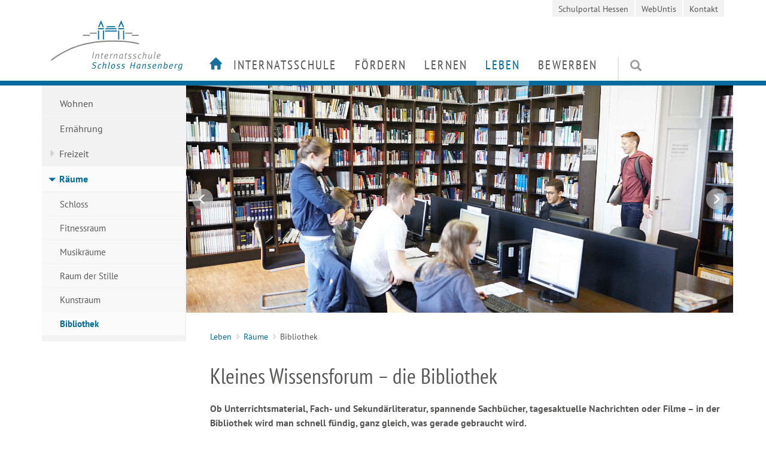

--- FILE ---
content_type: text/html; charset=utf-8
request_url: https://www.hansenberg.de/leben/bibliothek.html
body_size: 6771
content:
<!DOCTYPE html>
<html lang="de">
<head>

<meta charset="utf-8">
<!-- 
	###################################
	| Realisation:                   |
	| www.99grad.de  info@99grad.de  |
	##################################

	This website is powered by TYPO3 - inspiring people to share!
	TYPO3 is a free open source Content Management Framework initially created by Kasper Skaarhoj and licensed under GNU/GPL.
	TYPO3 is copyright 1998-2019 of Kasper Skaarhoj. Extensions are copyright of their respective owners.
	Information and contribution at https://typo3.org/
-->

<base href="https://www.hansenberg.de/">
<link rel="shortcut icon" href="/typo3conf/ext/nnhansi/Resources/Public/Imgs/favicon.ico" type="image/vnd.microsoft.icon">
<title>  Bibliothek ° Internatsschule Schloss Hansenberg</title>
<meta name="generator" content="TYPO3 CMS">

<link rel="stylesheet" type="text/css" href="typo3conf/ext/nnbase/Resources/Public/Dist/nnbase.min.css?1675327123" media="all">
<link rel="stylesheet" type="text/css" href="typo3conf/ext/nnhansi/Resources/Public/Dist/style.min.css?1675327123" media="all">
<link rel="stylesheet" type="text/css" href="typo3conf/ext/powermail/Resources/Public/Css/Basic.css?1581513348" media="all">


<script src="typo3conf/ext/nnhansi/Resources/Public/Dist/libs.min.js?1675325980" type="text/javascript"></script>
<script src="typo3conf/ext/nnhansi/Resources/Public/Dist/scripts.min.js?1675325980" type="text/javascript"></script>
<script src="typo3temp/assets/js/9a38f34785.js?1538651479" type="text/javascript"></script>


<meta name="apple-mobile-web-app-capable" content="yes">
	<meta name="apple-mobile-web-app-status-bar-style" content="black">
	<meta name="viewport" content="width=device-width, initial-scale=1.0, maximum-scale=1.0, user-scalable=no">	<script src="typo3conf/ext/nnhansi/Resources/Public/Js/wrong.js" type="text/javascript"></script>
	<link href="typo3conf/ext/nnhansi/Resources/Public/Fonts/ptsans/styles.css" rel="stylesheet">
<meta name="DCTERMS.title" content="Bibliothek">
<meta name="description" content="Internatsschule für individuelle Begabtenförderung von leistungsmotivierten und sozial engagierten Schülerinnen und Schüler. ☎ 06722-4960">
<meta name="DCTERMS.description" content="Internatsschule für individuelle Begabtenförderung von leistungsmotivierten und sozial engagierten Schülerinnen und Schüler. ☎ 06722-4960">
<meta name="keywords" content="Hansenberg Internatsschule Begabtenförderung Internat">
<meta name="DCTERMS.subject" content="Hansenberg Internatsschule Begabtenförderung Internat">
<meta name="copyright" content="(c) Internatsschule Schloss Hansenberg">
<meta name="DCTERMS.rights" content="(c) Internatsschule Schloss Hansenberg">
<meta name="author" content="Internatsschule Schloss Hansenberg">
<meta name="DCTERMS.creator" content="Internatsschule Schloss Hansenberg">
<meta name="DCTERMS.publisher" content="Internatsschule Schloss Hansenberg">
<meta name="date" content="2022-11-29T13:15:14+00:00">
<meta name="DCTERMS.date" content="2022-11-29T13:15:14+00:00">
<meta name="robots" content="index,follow">
<meta name="revisit-after" content="1">
<link rel="canonical" href="https://www.hansenberg.de/leben/bibliothek.html">
<meta property="og:title" content="Bibliothek">
<meta property="og:type" content="article">
</head>
<body class="rpid-0 rpid-1 rpid-2 rpid-93 rpid-292 rpid-292 rpid-241 lang-0 felayout-0 bannermode-content twocolumn">



<!--
	===========================================================================
	Partials/Navigation.html
-->




<input type="checkbox" id="offcanvas-nav-trigger" />

<div class="navbar navbar-mobile nav-mobile-slide nav-mobile-offscreen">
	
	<div class="nav-mobile-header clearfix">
		<div class="navbar-login">
			
	<div class="searchbox">
		<form method="get" action="home/suche.html" class="form-inline form-kesearch-searchfield" name="form_kesearch_searchfield">
			<div class="form-group">
				<button type="submit" class="btn btn-default form-control submit"><span class="glyphicon glyphicon-search"></span></button>
				<div class="sword-box">
					<div class="sword-input">
						<input type="text" class="form-control sword" name="tx_kesearch_pi1[sword]" autocomplete="off" placeholder=" Suchbegriff" />
					</div>
				</div>
			</div>
			<input type="hidden" name="id" value="33" />
		</form>
	</div>

		</div>
	</div>

	<div class="nav-mobile-inner">
		<ul class="lv-0" data-lv="0"><li data-pid="4" data-lv="0" class=" navicon navicon-1 doktype-1 navlabel-hidden lv-0 no-sub"><a href="home.html" data-pid="4" data-lv="0" class=" navicon navicon-1 doktype-1 navlabel-hidden lv-0 no-sub">Home</a></li><li data-pid="5" data-lv="0" class=" doktype-1 navstyle-1 lv-0 w-sub"><a href="internatsschule.html" data-pid="5" data-lv="0" class=" doktype-1 navstyle-1 lv-0 w-sub">Internatsschule</a><ul class="lv-1" data-lv="1"><li><a class="lv-up"></a></li><li data-pid="11" data-lv="1" class=" doktype-1 lv-1 w-sub"><a href="internatsschule/schulprogramm.html" data-pid="11" data-lv="1" class=" doktype-1 lv-1 w-sub">Schulprogramm</a><ul class="lv-2" data-lv="2"><li><a class="lv-up"></a></li><li data-pid="286" data-lv="2" class=" doktype-1 lv-2 no-sub"><a href="internatsschule/schulprogramm/paedagogisches-konzept.html" data-pid="286" data-lv="2" class=" doktype-1 lv-2 no-sub">Pädagogisches Konzept</a></li><li data-pid="226" data-lv="2" class=" doktype-1 lv-2 no-sub"><a href="internatsschule/schulprogramm/profil.html" data-pid="226" data-lv="2" class=" doktype-1 lv-2 no-sub">Profil</a></li><li data-pid="228" data-lv="2" class=" doktype-1 lv-2 no-sub"><a href="internatsschule/schulprogramm/leitbild.html" data-pid="228" data-lv="2" class=" doktype-1 lv-2 no-sub">Leitbild</a></li><li data-pid="229" data-lv="2" class=" doktype-1 lv-2 no-sub"><a href="internatsschule/schulprogramm/begabungskonzept.html" data-pid="229" data-lv="2" class=" doktype-1 lv-2 no-sub">Begabungskonzept</a></li><li data-pid="230" data-lv="2" class=" doktype-1 lv-2 no-sub"><a href="internatsschule/schulprogramm/mentorielle-begleitung.html" data-pid="230" data-lv="2" class=" doktype-1 lv-2 no-sub">Mentorielle Begleitung</a></li><li data-pid="231" data-lv="2" class=" doktype-1 lv-2 no-sub"><a href="internatsschule/schulprogramm/schulordnung.html" data-pid="231" data-lv="2" class=" doktype-1 lv-2 no-sub">Schulordnung</a></li><li data-pid="275" data-lv="2" class=" doktype-1 lv-2 no-sub"><a href="internatsschule/schulprogramm/gesundheitsfoerdernde-schule.html" data-pid="275" data-lv="2" class=" doktype-1 lv-2 no-sub">Gesundheitsfördernde Schule</a></li></ul></li><li data-pid="384" data-lv="1" class=" doktype-1 lv-1 no-sub"><a href="internatsschule/virtueller-rundgang.html" data-pid="384" data-lv="1" class=" doktype-1 lv-1 no-sub">Virtueller Rundgang</a></li><li data-pid="138" data-lv="1" class=" doktype-1 lv-1 w-sub"><a href="internatsschule/menschen.html" data-pid="138" data-lv="1" class=" doktype-1 lv-1 w-sub">Menschen</a><ul class="lv-2" data-lv="2"><li><a class="lv-up"></a></li><li data-pid="215" data-lv="2" class=" doktype-1 lv-2 no-sub"><a href="internatsschule/menschen/schulleiterin.html" data-pid="215" data-lv="2" class=" doktype-1 lv-2 no-sub">Schulleiterin</a></li><li data-pid="304" data-lv="2" class=" doktype-1 lv-2 no-sub"><a href="internatsschule/menschen/mitglieder-der-schulleitung.html" data-pid="304" data-lv="2" class=" doktype-1 lv-2 no-sub">Mitglieder der Schulleitung</a></li><li data-pid="305" data-lv="2" class=" doktype-1 lv-2 no-sub"><a href="internatsschule/menschen/internatsleiter.html" data-pid="305" data-lv="2" class=" doktype-1 lv-2 no-sub">Internatsleiter</a></li><li data-pid="216" data-lv="2" class=" doktype-1 lv-2 no-sub"><a href="internatsschule/menschen/lehrerin-lehrer.html" data-pid="216" data-lv="2" class=" doktype-1 lv-2 no-sub">Lehrerin / Lehrer</a></li><li data-pid="218" data-lv="2" class=" doktype-1 lv-2 no-sub"><a href="internatsschule/menschen/sozialpaedagogin-sozialpaedagoge.html" data-pid="218" data-lv="2" class=" doktype-1 lv-2 no-sub">Sozialpädagogin / Sozialpädagoge</a></li><li data-pid="219" data-lv="2" class=" doktype-1 lv-2 no-sub"><a href="internatsschule/menschen/verwaltung.html" data-pid="219" data-lv="2" class=" doktype-1 lv-2 no-sub">Verwaltung</a></li><li data-pid="217" data-lv="2" class=" doktype-1 lv-2 no-sub"><a href="internatsschule/menschen/psychologin.html" data-pid="217" data-lv="2" class=" doktype-1 lv-2 no-sub">Psychologin / Psychologe</a></li><li data-pid="220" data-lv="2" class=" doktype-1 lv-2 no-sub"><a href="internatsschule/menschen/bibliothek-mensa.html" data-pid="220" data-lv="2" class=" doktype-1 lv-2 no-sub">Bibliothek & Mensa</a></li><li data-pid="221" data-lv="2" class=" doktype-1 lv-2 no-sub"><a href="internatsschule/menschen/schueler.html" data-pid="221" data-lv="2" class=" doktype-1 lv-2 no-sub">Schüler</a></li><li data-pid="222" data-lv="2" class=" doktype-1 lv-2 w-sub"><a href="internatsschule/menschen/gremien.html" data-pid="222" data-lv="2" class=" doktype-1 lv-2 w-sub">Gremien</a><ul class="lv-3" data-lv="3"><li><a class="lv-up"></a></li><li data-pid="454" data-lv="3" class=" doktype-1 lv-3 no-sub"><a href="internatsschule/menschen/gremien/schueler-und-internatsvertretung.html" data-pid="454" data-lv="3" class=" doktype-1 lv-3 no-sub">Schüler- und Internatsvertretung</a></li><li data-pid="572" data-lv="3" class=" doktype-1 lv-3 no-sub"><a href="internatsschule/menschen/gremien/elterngremien.html" data-pid="572" data-lv="3" class=" doktype-1 lv-3 no-sub">Elterngremien</a></li><li data-pid="574" data-lv="3" class=" doktype-1 lv-3 no-sub"><a href="internatsschule/menschen/gremien/personalgremien.html" data-pid="574" data-lv="3" class=" doktype-1 lv-3 no-sub">Personalgremien</a></li></ul></li><li data-pid="223" data-lv="2" class=" doktype-1 lv-2 no-sub"><a href="internatsschule/menschen/alumni.html" data-pid="223" data-lv="2" class=" doktype-1 lv-2 no-sub">Alumni</a></li></ul></li><li data-pid="16" data-lv="1" class=" doktype-1 navstyle-1 lv-1 w-sub"><a href="internatsschule/chronik.html" data-pid="16" data-lv="1" class=" doktype-1 navstyle-1 lv-1 w-sub">Aktuelles</a><ul class="lv-2" data-lv="2"><li><a class="lv-up"></a></li><li data-pid="299" data-lv="2" class=" doktype-1 lv-2 w-sub"><a href="internatsschule/presseschau.html" data-pid="299" data-lv="2" class=" doktype-1 lv-2 w-sub">Presseschau</a><ul class="lv-3" data-lv="3"><li><a class="lv-up"></a></li><li data-pid="456" data-lv="3" class=" doktype-1 lv-3 no-sub"><a href="internatsschule/presseschau/soziale-medien.html" data-pid="456" data-lv="3" class=" doktype-1 lv-3 no-sub">Soziale Medien</a></li></ul></li></ul></li><li data-pid="139" data-lv="1" class=" doktype-1 lv-1 no-sub"><a href="internatsschule/zertifikate.html" data-pid="139" data-lv="1" class=" doktype-1 lv-1 no-sub">Zertifikate</a></li></ul></li><li data-pid="6" data-lv="0" class=" doktype-1 navstyle-1 lv-0 w-sub"><a href="foerdern.html" data-pid="6" data-lv="0" class=" doktype-1 navstyle-1 lv-0 w-sub">Fördern</a><ul class="lv-1" data-lv="1"><li><a class="lv-up"></a></li><li data-pid="267" data-lv="1" class=" doktype-1 lv-1 no-sub"><a href="foerdern/partner.html" data-pid="267" data-lv="1" class=" doktype-1 lv-1 no-sub">Partner</a></li><li data-pid="391" data-lv="1" class=" doktype-1 lv-1 no-sub"><a href="foerdern/engagement-fuer-den-hansenberg.html" data-pid="391" data-lv="1" class=" doktype-1 lv-1 no-sub">Engagement für den Hansenberg</a></li><li data-pid="268" data-lv="1" class=" doktype-1 lv-1 no-sub"><a href="foerdern/foerderverein.html" data-pid="268" data-lv="1" class=" doktype-1 lv-1 no-sub">Förderverein</a></li><li data-pid="270" data-lv="1" class=" doktype-1 lv-1 no-sub"><a href="foerdern/kooperationsuniversitaeten.html" data-pid="270" data-lv="1" class=" doktype-1 lv-1 no-sub">Kooperationsuniversitäten</a></li><li data-pid="269" data-lv="1" class=" doktype-1 lv-1 no-sub"><a href="foerdern/alumni-ehemaligenstif-tung-alumniverein.html" data-pid="269" data-lv="1" class=" doktype-1 lv-1 no-sub">Alumni (Ehemaligenstiftung & Alumniverein)</a></li></ul></li><li data-pid="17" data-lv="0" class=" doktype-1 navstyle-1 lv-0 w-sub"><a href="lernen.html" data-pid="17" data-lv="0" class=" doktype-1 navstyle-1 lv-0 w-sub">Lernen</a><ul class="lv-1" data-lv="1"><li><a class="lv-up"></a></li><li data-pid="235" data-lv="1" class=" doktype-1 lv-1 w-sub"><a href="lernen/unterricht.html" data-pid="235" data-lv="1" class=" doktype-1 lv-1 w-sub">Unterricht</a><ul class="lv-2" data-lv="2"><li><a class="lv-up"></a></li><li data-pid="243" data-lv="2" class=" doktype-1 lv-2 no-sub"><a href="lernen/unterricht/stundentafel.html" data-pid="243" data-lv="2" class=" doktype-1 lv-2 no-sub">Stundentafel</a></li><li data-pid="244" data-lv="2" class=" doktype-1 lv-2 no-sub"><a href="lernen/unterricht/faecher.html" data-pid="244" data-lv="2" class=" doktype-1 lv-2 no-sub">Fächer</a></li><li data-pid="245" data-lv="2" class=" doktype-1 lv-2 no-sub"><a href="lernen/unterricht/lernlabor.html" data-pid="245" data-lv="2" class=" doktype-1 lv-2 no-sub">Lernlabor</a></li><li data-pid="246" data-lv="2" class=" doktype-1 lv-2 no-sub"><a href="lernen/unterricht/studientag.html" data-pid="246" data-lv="2" class=" doktype-1 lv-2 no-sub">Studientag</a></li><li data-pid="251" data-lv="2" class=" doktype-1 lv-2 w-sub"><a href="lernen/unterricht/unterrichtsraeume.html" data-pid="251" data-lv="2" class=" doktype-1 lv-2 w-sub">Unterrichtsräume</a><ul class="lv-3" data-lv="3"><li><a class="lv-up"></a></li><li data-pid="252" data-lv="3" class=" doktype-1 lv-3 no-sub"><a href="lernen/unterricht/unterrichtsraeume/naturwissenschaften.html" data-pid="252" data-lv="3" class=" doktype-1 lv-3 no-sub">Naturwissenschaften</a></li><li data-pid="256" data-lv="3" class=" doktype-1 lv-3 no-sub"><a href="lernen/unterricht/unterrichtsraeume/informatik.html" data-pid="256" data-lv="3" class=" doktype-1 lv-3 no-sub">Informatik</a></li><li data-pid="257" data-lv="3" class=" doktype-1 lv-3 no-sub"><a href="lernen/unterricht/unterrichtsraeume/darstellendes-spiel.html" data-pid="257" data-lv="3" class=" doktype-1 lv-3 no-sub">Darstellendes Spiel</a></li><li data-pid="253" data-lv="3" class=" doktype-1 lv-3 no-sub"><a href="lernen/unterricht/unterrichtsraeume/kunst.html" data-pid="253" data-lv="3" class=" doktype-1 lv-3 no-sub">Kunst</a></li><li data-pid="254" data-lv="3" class=" doktype-1 lv-3 no-sub"><a href="lernen/unterricht/unterrichtsraeume/musik.html" data-pid="254" data-lv="3" class=" doktype-1 lv-3 no-sub">Musik</a></li><li data-pid="255" data-lv="3" class=" doktype-1 lv-3 no-sub"><a href="lernen/unterricht/unterrichtsraeume/sport.html" data-pid="255" data-lv="3" class=" doktype-1 lv-3 no-sub">Sport</a></li></ul></li></ul></li><li data-pid="237" data-lv="1" class=" doktype-1 lv-1 w-sub"><a href="lernen/berufs-und-studienorientierung.html" data-pid="237" data-lv="1" class=" doktype-1 lv-1 w-sub">Berufs- und Studienorientierung</a><ul class="lv-2" data-lv="2"><li><a class="lv-up"></a></li><li data-pid="247" data-lv="2" class=" doktype-1 lv-2 no-sub"><a href="lernen/berufs-und-studienorientierung/auslandpraktika.html" data-pid="247" data-lv="2" class=" doktype-1 lv-2 no-sub">Auslandpraktika</a></li><li data-pid="250" data-lv="2" class=" doktype-1 lv-2 no-sub"><a href="lernen/berufs-und-studienorientierung/bewerbungstraining.html" data-pid="250" data-lv="2" class=" doktype-1 lv-2 no-sub">Bewerbungstraining</a></li><li data-pid="248" data-lv="2" class=" doktype-1 lv-2 no-sub"><a href="lernen/berufs-und-studienorientierung/college-trip.html" data-pid="248" data-lv="2" class=" doktype-1 lv-2 no-sub">Uni-Tag</a></li><li data-pid="249" data-lv="2" class=" doktype-1 lv-2 no-sub"><a href="lernen/berufs-und-studienorientierung/uniish.html" data-pid="249" data-lv="2" class=" doktype-1 lv-2 no-sub">uni@ish</a></li></ul></li><li data-pid="238" data-lv="1" class=" doktype-1 lv-1 no-sub"><a href="lernen/arbeitsgemeinschaften-und-wettbewerbe.html" data-pid="238" data-lv="1" class=" doktype-1 lv-1 no-sub">Arbeitsgemeinschaften und Wettbewerbe</a></li><li data-pid="239" data-lv="1" class=" doktype-1 lv-1 no-sub"><a href="lernen/servicegruppen.html" data-pid="239" data-lv="1" class=" doktype-1 lv-1 no-sub">Servicegruppen</a></li><li data-pid="240" data-lv="1" class=" doktype-1 lv-1 no-sub"><a href="lernen/wettbewerbserfolge.html" data-pid="240" data-lv="1" class=" doktype-1 lv-1 no-sub">MINT</a></li></ul></li><li data-pid="93" data-lv="0" class=" doktype-1 navstyle-1 lv-0 w-sub act"><a href="leben.html" data-pid="93" data-lv="0" class=" doktype-1 navstyle-1 lv-0 w-sub act">Leben</a><ul class="lv-1" data-lv="1"><li><a class="lv-up"></a></li><li data-pid="260" data-lv="1" class=" doktype-1 lv-1 no-sub"><a href="leben/wohnen.html" data-pid="260" data-lv="1" class=" doktype-1 lv-1 no-sub">Wohnen</a></li><li data-pid="258" data-lv="1" class=" doktype-1 lv-1 no-sub"><a href="leben/ernaehrung.html" data-pid="258" data-lv="1" class=" doktype-1 lv-1 no-sub">Ernährung</a></li><li data-pid="264" data-lv="1" class=" doktype-1 lv-1 w-sub"><a href="leben/freizeit.html" data-pid="264" data-lv="1" class=" doktype-1 lv-1 w-sub">Freizeit</a><ul class="lv-2" data-lv="2"><li><a class="lv-up"></a></li><li data-pid="259" data-lv="2" class=" doktype-1 lv-2 no-sub"><a href="leben/region.html" data-pid="259" data-lv="2" class=" doktype-1 lv-2 no-sub">Region</a></li><li data-pid="570" data-lv="2" class=" doktype-1 lv-2 w-sub"><a href="leben/freizeit/wiederkehrende-events.html" data-pid="570" data-lv="2" class=" doktype-1 lv-2 w-sub">Wiederkehrende Events</a><ul class="lv-3" data-lv="3"><li><a class="lv-up"></a></li><li data-pid="583" data-lv="3" class=" doktype-1 lv-3 no-sub"><a href="leben/freizeit/wiederkehrende-events/theater.html" data-pid="583" data-lv="3" class=" doktype-1 lv-3 no-sub">Theater</a></li><li data-pid="445" data-lv="3" class=" doktype-1 lv-3 w-sub"><a href="leben/freizeit/wiederkehrende-events/hansenberg-musical.html" data-pid="445" data-lv="3" class=" doktype-1 lv-3 w-sub">Hansenberg-Musical</a></li></ul></li></ul></li><li data-pid="292" data-lv="1" class=" doktype-4 lv-1 w-sub act"><a href="leben/raeume/fitnessraum.html" data-pid="292" data-lv="1" class=" doktype-4 lv-1 w-sub act">Räume</a><ul class="lv-2" data-lv="2"><li><a class="lv-up"></a></li><li data-pid="261" data-lv="2" class=" doktype-1 lv-2 no-sub"><a href="internatsschule/schloss.html" data-pid="261" data-lv="2" class=" doktype-1 lv-2 no-sub">Schloss</a></li><li data-pid="266" data-lv="2" class=" doktype-1 lv-2 no-sub"><a href="leben/raeume/fitnessraum.html" data-pid="266" data-lv="2" class=" doktype-1 lv-2 no-sub">Fitnessraum</a></li><li data-pid="262" data-lv="2" class=" doktype-1 lv-2 no-sub"><a href="leben/raeume/musikraeume.html" data-pid="262" data-lv="2" class=" doktype-1 lv-2 no-sub">Musikräume</a></li><li data-pid="265" data-lv="2" class=" doktype-1 lv-2 no-sub"><a href="leben/raeume/raum-der-stille.html" data-pid="265" data-lv="2" class=" doktype-1 lv-2 no-sub">Raum der Stille</a></li><li data-pid="308" data-lv="2" class=" doktype-1 lv-2 no-sub"><a href="leben/raeume/kunstraum.html" data-pid="308" data-lv="2" class=" doktype-1 lv-2 no-sub">Kunstraum</a></li><li data-pid="241" data-lv="2" class=" doktype-1 lv-2 no-sub cur"><a href="leben/bibliothek.html" data-pid="241" data-lv="2" class=" doktype-1 lv-2 no-sub cur">Bibliothek</a></li></ul></li></ul></li><li data-pid="520" data-lv="0" class=" doktype-1 navstyle-1 lv-0 w-sub"><a href="bewerben.html" data-pid="520" data-lv="0" class=" doktype-1 navstyle-1 lv-0 w-sub">Bewerben</a><ul class="lv-1" data-lv="1"><li><a class="lv-up"></a></li><li data-pid="233" data-lv="1" class=" doktype-1 lv-1 no-sub"><a href="internatsschule/kosten-stipendien.html" data-pid="233" data-lv="1" class=" doktype-1 lv-1 no-sub">Kosten / Stipendien</a></li><li data-pid="232" data-lv="1" class=" doktype-1 lv-1 no-sub"><a href="internatsschule/bewerbung/schuelerbewerbung.html" data-pid="232" data-lv="1" class=" doktype-1 lv-1 no-sub">Schülerbewerbung</a></li><li data-pid="234" data-lv="1" class=" doktype-1 lv-1 no-sub"><a href="internatsschule/bewerbung/stellenangebote.html" data-pid="234" data-lv="1" class=" doktype-1 lv-1 no-sub">Mitarbeiterbewerbung</a></li><li data-pid="279" data-lv="1" class=" doktype-1 lv-1 no-sub"><a href="bewerben/tag-der-offenen-tuer-2024/faq.html" data-pid="279" data-lv="1" class=" doktype-1 lv-1 no-sub">FAQ</a></li></ul></li></ul>
	</div>
	
	<div class="nav-mobile-footer clearfix">
		<div  class="def-ce section-frame-default">
<div id="c2246" class="frame frame-default frame-type-menu_subpages frame-layout-0"><ul><li><a href="meta/impressum.html" title="Impressum"><span>Impressum</span></a></li><li><a href="meta/datenschutz.html" title="Datenschutz"><span>Datenschutz</span></a></li><li><a href="meta/kontakt.html" title="Kontakt"><span>Kontakt</span></a></li></ul></div>

</div>
	</div>
</div>


<nav class="navbar navbar-affix navbar-default container nav-desktop-columns offscreen-shift" data-spy="affix" data-offset-top="88">
	
	<div class="navbar-header">
	
		<label for="offcanvas-nav-trigger" class="navbar-toggle">
			<span class="glyphicon glyphicon-menu-hamburger"></span>
		</label>
	
		<div class="visible-xs mobile-login-signup">
			
		</div>
		
		<a class="navbar-brand" href="home.html">
			<span class="logo"></span>
		</a>

		<div class="navbar-topmeta">
			<ul class="lv-0" data-lv="0"><li data-pid="271" data-lv="0" class=" doktype-3 lv-0 no-sub"><a href="https://login.schulportal.hessen.de/?i=5239" data-pid="271" data-lv="0" class=" doktype-3 lv-0 no-sub">Schulportal Hessen</a></li><li data-pid="272" data-lv="0" class=" doktype-3 lv-0 no-sub"><a href="https://internat-schloss.webuntis.com/WebUntis/?school=internat-schloss#/basic/login" data-pid="272" data-lv="0" class=" doktype-3 lv-0 no-sub">WebUntis</a></li><li data-pid="291" data-lv="0" class=" doktype-4 lv-0 no-sub"><a href="meta/kontakt.html" data-pid="291" data-lv="0" class=" doktype-4 lv-0 no-sub">Kontakt</a></li></ul>
		</div>
				
		<div class="navbar-desktop collapse navbar-collapse nav-horizontal">
			<div class="flex-row">
				<div class="nav-main flex-column">
					<ul class="lv-0" data-lv="0"><li data-pid="4" data-lv="0" class=" navicon navicon-1 doktype-1 navlabel-hidden lv-0 no-sub"><a href="home.html" data-pid="4" data-lv="0" class=" navicon navicon-1 doktype-1 navlabel-hidden lv-0 no-sub">Home</a></li><li data-pid="5" data-lv="0" class=" doktype-1 navstyle-1 lv-0 w-sub"><a href="internatsschule.html" data-pid="5" data-lv="0" class=" doktype-1 navstyle-1 lv-0 w-sub">Internatsschule</a><ul class="lv-1" data-lv="1"><li><a class="lv-up"></a></li><li data-pid="11" data-lv="1" class=" doktype-1 lv-1 w-sub"><a href="internatsschule/schulprogramm.html" data-pid="11" data-lv="1" class=" doktype-1 lv-1 w-sub">Schulprogramm</a><ul class="lv-2" data-lv="2"><li><a class="lv-up"></a></li><li data-pid="286" data-lv="2" class=" doktype-1 lv-2 no-sub"><a href="internatsschule/schulprogramm/paedagogisches-konzept.html" data-pid="286" data-lv="2" class=" doktype-1 lv-2 no-sub">Pädagogisches Konzept</a></li><li data-pid="226" data-lv="2" class=" doktype-1 lv-2 no-sub"><a href="internatsschule/schulprogramm/profil.html" data-pid="226" data-lv="2" class=" doktype-1 lv-2 no-sub">Profil</a></li><li data-pid="228" data-lv="2" class=" doktype-1 lv-2 no-sub"><a href="internatsschule/schulprogramm/leitbild.html" data-pid="228" data-lv="2" class=" doktype-1 lv-2 no-sub">Leitbild</a></li><li data-pid="229" data-lv="2" class=" doktype-1 lv-2 no-sub"><a href="internatsschule/schulprogramm/begabungskonzept.html" data-pid="229" data-lv="2" class=" doktype-1 lv-2 no-sub">Begabungskonzept</a></li><li data-pid="230" data-lv="2" class=" doktype-1 lv-2 no-sub"><a href="internatsschule/schulprogramm/mentorielle-begleitung.html" data-pid="230" data-lv="2" class=" doktype-1 lv-2 no-sub">Mentorielle Begleitung</a></li><li data-pid="231" data-lv="2" class=" doktype-1 lv-2 no-sub"><a href="internatsschule/schulprogramm/schulordnung.html" data-pid="231" data-lv="2" class=" doktype-1 lv-2 no-sub">Schulordnung</a></li><li data-pid="275" data-lv="2" class=" doktype-1 lv-2 no-sub"><a href="internatsschule/schulprogramm/gesundheitsfoerdernde-schule.html" data-pid="275" data-lv="2" class=" doktype-1 lv-2 no-sub">Gesundheitsfördernde Schule</a></li></ul></li><li data-pid="384" data-lv="1" class=" doktype-1 lv-1 no-sub"><a href="internatsschule/virtueller-rundgang.html" data-pid="384" data-lv="1" class=" doktype-1 lv-1 no-sub">Virtueller Rundgang</a></li><li data-pid="138" data-lv="1" class=" doktype-1 lv-1 w-sub"><a href="internatsschule/menschen.html" data-pid="138" data-lv="1" class=" doktype-1 lv-1 w-sub">Menschen</a><ul class="lv-2" data-lv="2"><li><a class="lv-up"></a></li><li data-pid="215" data-lv="2" class=" doktype-1 lv-2 no-sub"><a href="internatsschule/menschen/schulleiterin.html" data-pid="215" data-lv="2" class=" doktype-1 lv-2 no-sub">Schulleiterin</a></li><li data-pid="304" data-lv="2" class=" doktype-1 lv-2 no-sub"><a href="internatsschule/menschen/mitglieder-der-schulleitung.html" data-pid="304" data-lv="2" class=" doktype-1 lv-2 no-sub">Mitglieder der Schulleitung</a></li><li data-pid="305" data-lv="2" class=" doktype-1 lv-2 no-sub"><a href="internatsschule/menschen/internatsleiter.html" data-pid="305" data-lv="2" class=" doktype-1 lv-2 no-sub">Internatsleiter</a></li><li data-pid="216" data-lv="2" class=" doktype-1 lv-2 no-sub"><a href="internatsschule/menschen/lehrerin-lehrer.html" data-pid="216" data-lv="2" class=" doktype-1 lv-2 no-sub">Lehrerin / Lehrer</a></li><li data-pid="218" data-lv="2" class=" doktype-1 lv-2 no-sub"><a href="internatsschule/menschen/sozialpaedagogin-sozialpaedagoge.html" data-pid="218" data-lv="2" class=" doktype-1 lv-2 no-sub">Sozialpädagogin / Sozialpädagoge</a></li><li data-pid="219" data-lv="2" class=" doktype-1 lv-2 no-sub"><a href="internatsschule/menschen/verwaltung.html" data-pid="219" data-lv="2" class=" doktype-1 lv-2 no-sub">Verwaltung</a></li><li data-pid="217" data-lv="2" class=" doktype-1 lv-2 no-sub"><a href="internatsschule/menschen/psychologin.html" data-pid="217" data-lv="2" class=" doktype-1 lv-2 no-sub">Psychologin / Psychologe</a></li><li data-pid="220" data-lv="2" class=" doktype-1 lv-2 no-sub"><a href="internatsschule/menschen/bibliothek-mensa.html" data-pid="220" data-lv="2" class=" doktype-1 lv-2 no-sub">Bibliothek & Mensa</a></li><li data-pid="221" data-lv="2" class=" doktype-1 lv-2 no-sub"><a href="internatsschule/menschen/schueler.html" data-pid="221" data-lv="2" class=" doktype-1 lv-2 no-sub">Schüler</a></li><li data-pid="222" data-lv="2" class=" doktype-1 lv-2 w-sub"><a href="internatsschule/menschen/gremien.html" data-pid="222" data-lv="2" class=" doktype-1 lv-2 w-sub">Gremien</a><ul class="lv-3" data-lv="3"><li><a class="lv-up"></a></li><li data-pid="454" data-lv="3" class=" doktype-1 lv-3 no-sub"><a href="internatsschule/menschen/gremien/schueler-und-internatsvertretung.html" data-pid="454" data-lv="3" class=" doktype-1 lv-3 no-sub">Schüler- und Internatsvertretung</a></li><li data-pid="572" data-lv="3" class=" doktype-1 lv-3 no-sub"><a href="internatsschule/menschen/gremien/elterngremien.html" data-pid="572" data-lv="3" class=" doktype-1 lv-3 no-sub">Elterngremien</a></li><li data-pid="574" data-lv="3" class=" doktype-1 lv-3 no-sub"><a href="internatsschule/menschen/gremien/personalgremien.html" data-pid="574" data-lv="3" class=" doktype-1 lv-3 no-sub">Personalgremien</a></li></ul></li><li data-pid="223" data-lv="2" class=" doktype-1 lv-2 no-sub"><a href="internatsschule/menschen/alumni.html" data-pid="223" data-lv="2" class=" doktype-1 lv-2 no-sub">Alumni</a></li></ul></li><li data-pid="16" data-lv="1" class=" doktype-1 navstyle-1 lv-1 w-sub"><a href="internatsschule/chronik.html" data-pid="16" data-lv="1" class=" doktype-1 navstyle-1 lv-1 w-sub">Aktuelles</a><ul class="lv-2" data-lv="2"><li><a class="lv-up"></a></li><li data-pid="299" data-lv="2" class=" doktype-1 lv-2 w-sub"><a href="internatsschule/presseschau.html" data-pid="299" data-lv="2" class=" doktype-1 lv-2 w-sub">Presseschau</a><ul class="lv-3" data-lv="3"><li><a class="lv-up"></a></li><li data-pid="456" data-lv="3" class=" doktype-1 lv-3 no-sub"><a href="internatsschule/presseschau/soziale-medien.html" data-pid="456" data-lv="3" class=" doktype-1 lv-3 no-sub">Soziale Medien</a></li></ul></li></ul></li><li data-pid="139" data-lv="1" class=" doktype-1 lv-1 no-sub"><a href="internatsschule/zertifikate.html" data-pid="139" data-lv="1" class=" doktype-1 lv-1 no-sub">Zertifikate</a></li></ul></li><li data-pid="6" data-lv="0" class=" doktype-1 navstyle-1 lv-0 w-sub"><a href="foerdern.html" data-pid="6" data-lv="0" class=" doktype-1 navstyle-1 lv-0 w-sub">Fördern</a><ul class="lv-1" data-lv="1"><li><a class="lv-up"></a></li><li data-pid="267" data-lv="1" class=" doktype-1 lv-1 no-sub"><a href="foerdern/partner.html" data-pid="267" data-lv="1" class=" doktype-1 lv-1 no-sub">Partner</a></li><li data-pid="391" data-lv="1" class=" doktype-1 lv-1 no-sub"><a href="foerdern/engagement-fuer-den-hansenberg.html" data-pid="391" data-lv="1" class=" doktype-1 lv-1 no-sub">Engagement für den Hansenberg</a></li><li data-pid="268" data-lv="1" class=" doktype-1 lv-1 no-sub"><a href="foerdern/foerderverein.html" data-pid="268" data-lv="1" class=" doktype-1 lv-1 no-sub">Förderverein</a></li><li data-pid="270" data-lv="1" class=" doktype-1 lv-1 no-sub"><a href="foerdern/kooperationsuniversitaeten.html" data-pid="270" data-lv="1" class=" doktype-1 lv-1 no-sub">Kooperationsuniversitäten</a></li><li data-pid="269" data-lv="1" class=" doktype-1 lv-1 no-sub"><a href="foerdern/alumni-ehemaligenstif-tung-alumniverein.html" data-pid="269" data-lv="1" class=" doktype-1 lv-1 no-sub">Alumni (Ehemaligenstiftung & Alumniverein)</a></li></ul></li><li data-pid="17" data-lv="0" class=" doktype-1 navstyle-1 lv-0 w-sub"><a href="lernen.html" data-pid="17" data-lv="0" class=" doktype-1 navstyle-1 lv-0 w-sub">Lernen</a><ul class="lv-1" data-lv="1"><li><a class="lv-up"></a></li><li data-pid="235" data-lv="1" class=" doktype-1 lv-1 w-sub"><a href="lernen/unterricht.html" data-pid="235" data-lv="1" class=" doktype-1 lv-1 w-sub">Unterricht</a><ul class="lv-2" data-lv="2"><li><a class="lv-up"></a></li><li data-pid="243" data-lv="2" class=" doktype-1 lv-2 no-sub"><a href="lernen/unterricht/stundentafel.html" data-pid="243" data-lv="2" class=" doktype-1 lv-2 no-sub">Stundentafel</a></li><li data-pid="244" data-lv="2" class=" doktype-1 lv-2 no-sub"><a href="lernen/unterricht/faecher.html" data-pid="244" data-lv="2" class=" doktype-1 lv-2 no-sub">Fächer</a></li><li data-pid="245" data-lv="2" class=" doktype-1 lv-2 no-sub"><a href="lernen/unterricht/lernlabor.html" data-pid="245" data-lv="2" class=" doktype-1 lv-2 no-sub">Lernlabor</a></li><li data-pid="246" data-lv="2" class=" doktype-1 lv-2 no-sub"><a href="lernen/unterricht/studientag.html" data-pid="246" data-lv="2" class=" doktype-1 lv-2 no-sub">Studientag</a></li><li data-pid="251" data-lv="2" class=" doktype-1 lv-2 w-sub"><a href="lernen/unterricht/unterrichtsraeume.html" data-pid="251" data-lv="2" class=" doktype-1 lv-2 w-sub">Unterrichtsräume</a><ul class="lv-3" data-lv="3"><li><a class="lv-up"></a></li><li data-pid="252" data-lv="3" class=" doktype-1 lv-3 no-sub"><a href="lernen/unterricht/unterrichtsraeume/naturwissenschaften.html" data-pid="252" data-lv="3" class=" doktype-1 lv-3 no-sub">Naturwissenschaften</a></li><li data-pid="256" data-lv="3" class=" doktype-1 lv-3 no-sub"><a href="lernen/unterricht/unterrichtsraeume/informatik.html" data-pid="256" data-lv="3" class=" doktype-1 lv-3 no-sub">Informatik</a></li><li data-pid="257" data-lv="3" class=" doktype-1 lv-3 no-sub"><a href="lernen/unterricht/unterrichtsraeume/darstellendes-spiel.html" data-pid="257" data-lv="3" class=" doktype-1 lv-3 no-sub">Darstellendes Spiel</a></li><li data-pid="253" data-lv="3" class=" doktype-1 lv-3 no-sub"><a href="lernen/unterricht/unterrichtsraeume/kunst.html" data-pid="253" data-lv="3" class=" doktype-1 lv-3 no-sub">Kunst</a></li><li data-pid="254" data-lv="3" class=" doktype-1 lv-3 no-sub"><a href="lernen/unterricht/unterrichtsraeume/musik.html" data-pid="254" data-lv="3" class=" doktype-1 lv-3 no-sub">Musik</a></li><li data-pid="255" data-lv="3" class=" doktype-1 lv-3 no-sub"><a href="lernen/unterricht/unterrichtsraeume/sport.html" data-pid="255" data-lv="3" class=" doktype-1 lv-3 no-sub">Sport</a></li></ul></li></ul></li><li data-pid="237" data-lv="1" class=" doktype-1 lv-1 w-sub"><a href="lernen/berufs-und-studienorientierung.html" data-pid="237" data-lv="1" class=" doktype-1 lv-1 w-sub">Berufs- und Studienorientierung</a><ul class="lv-2" data-lv="2"><li><a class="lv-up"></a></li><li data-pid="247" data-lv="2" class=" doktype-1 lv-2 no-sub"><a href="lernen/berufs-und-studienorientierung/auslandpraktika.html" data-pid="247" data-lv="2" class=" doktype-1 lv-2 no-sub">Auslandpraktika</a></li><li data-pid="250" data-lv="2" class=" doktype-1 lv-2 no-sub"><a href="lernen/berufs-und-studienorientierung/bewerbungstraining.html" data-pid="250" data-lv="2" class=" doktype-1 lv-2 no-sub">Bewerbungstraining</a></li><li data-pid="248" data-lv="2" class=" doktype-1 lv-2 no-sub"><a href="lernen/berufs-und-studienorientierung/college-trip.html" data-pid="248" data-lv="2" class=" doktype-1 lv-2 no-sub">Uni-Tag</a></li><li data-pid="249" data-lv="2" class=" doktype-1 lv-2 no-sub"><a href="lernen/berufs-und-studienorientierung/uniish.html" data-pid="249" data-lv="2" class=" doktype-1 lv-2 no-sub">uni@ish</a></li></ul></li><li data-pid="238" data-lv="1" class=" doktype-1 lv-1 no-sub"><a href="lernen/arbeitsgemeinschaften-und-wettbewerbe.html" data-pid="238" data-lv="1" class=" doktype-1 lv-1 no-sub">Arbeitsgemeinschaften und Wettbewerbe</a></li><li data-pid="239" data-lv="1" class=" doktype-1 lv-1 no-sub"><a href="lernen/servicegruppen.html" data-pid="239" data-lv="1" class=" doktype-1 lv-1 no-sub">Servicegruppen</a></li><li data-pid="240" data-lv="1" class=" doktype-1 lv-1 no-sub"><a href="lernen/wettbewerbserfolge.html" data-pid="240" data-lv="1" class=" doktype-1 lv-1 no-sub">MINT</a></li></ul></li><li data-pid="93" data-lv="0" class=" doktype-1 navstyle-1 lv-0 w-sub act"><a href="leben.html" data-pid="93" data-lv="0" class=" doktype-1 navstyle-1 lv-0 w-sub act">Leben</a><ul class="lv-1" data-lv="1"><li><a class="lv-up"></a></li><li data-pid="260" data-lv="1" class=" doktype-1 lv-1 no-sub"><a href="leben/wohnen.html" data-pid="260" data-lv="1" class=" doktype-1 lv-1 no-sub">Wohnen</a></li><li data-pid="258" data-lv="1" class=" doktype-1 lv-1 no-sub"><a href="leben/ernaehrung.html" data-pid="258" data-lv="1" class=" doktype-1 lv-1 no-sub">Ernährung</a></li><li data-pid="264" data-lv="1" class=" doktype-1 lv-1 w-sub"><a href="leben/freizeit.html" data-pid="264" data-lv="1" class=" doktype-1 lv-1 w-sub">Freizeit</a><ul class="lv-2" data-lv="2"><li><a class="lv-up"></a></li><li data-pid="259" data-lv="2" class=" doktype-1 lv-2 no-sub"><a href="leben/region.html" data-pid="259" data-lv="2" class=" doktype-1 lv-2 no-sub">Region</a></li><li data-pid="570" data-lv="2" class=" doktype-1 lv-2 w-sub"><a href="leben/freizeit/wiederkehrende-events.html" data-pid="570" data-lv="2" class=" doktype-1 lv-2 w-sub">Wiederkehrende Events</a><ul class="lv-3" data-lv="3"><li><a class="lv-up"></a></li><li data-pid="583" data-lv="3" class=" doktype-1 lv-3 no-sub"><a href="leben/freizeit/wiederkehrende-events/theater.html" data-pid="583" data-lv="3" class=" doktype-1 lv-3 no-sub">Theater</a></li><li data-pid="445" data-lv="3" class=" doktype-1 lv-3 w-sub"><a href="leben/freizeit/wiederkehrende-events/hansenberg-musical.html" data-pid="445" data-lv="3" class=" doktype-1 lv-3 w-sub">Hansenberg-Musical</a></li></ul></li></ul></li><li data-pid="292" data-lv="1" class=" doktype-4 lv-1 w-sub act"><a href="leben/raeume/fitnessraum.html" data-pid="292" data-lv="1" class=" doktype-4 lv-1 w-sub act">Räume</a><ul class="lv-2" data-lv="2"><li><a class="lv-up"></a></li><li data-pid="261" data-lv="2" class=" doktype-1 lv-2 no-sub"><a href="internatsschule/schloss.html" data-pid="261" data-lv="2" class=" doktype-1 lv-2 no-sub">Schloss</a></li><li data-pid="266" data-lv="2" class=" doktype-1 lv-2 no-sub"><a href="leben/raeume/fitnessraum.html" data-pid="266" data-lv="2" class=" doktype-1 lv-2 no-sub">Fitnessraum</a></li><li data-pid="262" data-lv="2" class=" doktype-1 lv-2 no-sub"><a href="leben/raeume/musikraeume.html" data-pid="262" data-lv="2" class=" doktype-1 lv-2 no-sub">Musikräume</a></li><li data-pid="265" data-lv="2" class=" doktype-1 lv-2 no-sub"><a href="leben/raeume/raum-der-stille.html" data-pid="265" data-lv="2" class=" doktype-1 lv-2 no-sub">Raum der Stille</a></li><li data-pid="308" data-lv="2" class=" doktype-1 lv-2 no-sub"><a href="leben/raeume/kunstraum.html" data-pid="308" data-lv="2" class=" doktype-1 lv-2 no-sub">Kunstraum</a></li><li data-pid="241" data-lv="2" class=" doktype-1 lv-2 no-sub cur"><a href="leben/bibliothek.html" data-pid="241" data-lv="2" class=" doktype-1 lv-2 no-sub cur">Bibliothek</a></li></ul></li></ul></li><li data-pid="520" data-lv="0" class=" doktype-1 navstyle-1 lv-0 w-sub"><a href="bewerben.html" data-pid="520" data-lv="0" class=" doktype-1 navstyle-1 lv-0 w-sub">Bewerben</a><ul class="lv-1" data-lv="1"><li><a class="lv-up"></a></li><li data-pid="233" data-lv="1" class=" doktype-1 lv-1 no-sub"><a href="internatsschule/kosten-stipendien.html" data-pid="233" data-lv="1" class=" doktype-1 lv-1 no-sub">Kosten / Stipendien</a></li><li data-pid="232" data-lv="1" class=" doktype-1 lv-1 no-sub"><a href="internatsschule/bewerbung/schuelerbewerbung.html" data-pid="232" data-lv="1" class=" doktype-1 lv-1 no-sub">Schülerbewerbung</a></li><li data-pid="234" data-lv="1" class=" doktype-1 lv-1 no-sub"><a href="internatsschule/bewerbung/stellenangebote.html" data-pid="234" data-lv="1" class=" doktype-1 lv-1 no-sub">Mitarbeiterbewerbung</a></li><li data-pid="279" data-lv="1" class=" doktype-1 lv-1 no-sub"><a href="bewerben/tag-der-offenen-tuer-2024/faq.html" data-pid="279" data-lv="1" class=" doktype-1 lv-1 no-sub">FAQ</a></li></ul></li></ul>
				</div>
				<div class="flex-column-scale hidden-md hidden-sm">
					
	<div class="searchbox">
		<form method="get" action="home/suche.html" class="form-inline form-kesearch-searchfield" name="form_kesearch_searchfield">
			<div class="form-group">
				<button type="submit" class="btn btn-default form-control submit"><span class="glyphicon glyphicon-search"></span></button>
				<div class="sword-box">
					<div class="sword-input">
						<input type="text" class="form-control sword" name="tx_kesearch_pi1[sword]" autocomplete="off" placeholder=" Suchbegriff" />
					</div>
				</div>
			</div>
			<input type="hidden" name="id" value="33" />
		</form>
	</div>

				</div>
			</div>
		</div>

	</div>
</nav>





<div class="page-wrapper no-marginal offscreen-shift">
	
	<div class="container-banner">
		
	</div>
	
	<div class="container container-content w-subnav">
		<div class="row">
		
			
				<nav class="col-sm-4 col-md-2 nav-aside hidden-xs">
					<div class="nav-aside-wrap">
						<ul class="lv-0" data-lv="0"><li data-pid="260" data-lv="0" class=" doktype-1 lv-0 no-sub"><a href="leben/wohnen.html" data-pid="260" data-lv="0" class=" doktype-1 lv-0 no-sub">Wohnen</a></li><li data-pid="258" data-lv="0" class=" doktype-1 lv-0 no-sub"><a href="leben/ernaehrung.html" data-pid="258" data-lv="0" class=" doktype-1 lv-0 no-sub">Ernährung</a></li><li data-pid="264" data-lv="0" class=" doktype-1 lv-0 w-sub"><a href="leben/freizeit.html" data-pid="264" data-lv="0" class=" doktype-1 lv-0 w-sub">Freizeit</a></li><li data-pid="292" data-lv="0" class=" doktype-4 lv-0 w-sub act"><a href="leben/raeume/fitnessraum.html" data-pid="292" data-lv="0" class=" doktype-4 lv-0 w-sub act">Räume</a><ul class="lv-1" data-lv="1"><li><a class="lv-up"></a></li><li data-pid="261" data-lv="1" class=" doktype-1 lv-1 no-sub"><a href="internatsschule/schloss.html" data-pid="261" data-lv="1" class=" doktype-1 lv-1 no-sub">Schloss</a></li><li data-pid="266" data-lv="1" class=" doktype-1 lv-1 no-sub"><a href="leben/raeume/fitnessraum.html" data-pid="266" data-lv="1" class=" doktype-1 lv-1 no-sub">Fitnessraum</a></li><li data-pid="262" data-lv="1" class=" doktype-1 lv-1 no-sub"><a href="leben/raeume/musikraeume.html" data-pid="262" data-lv="1" class=" doktype-1 lv-1 no-sub">Musikräume</a></li><li data-pid="265" data-lv="1" class=" doktype-1 lv-1 no-sub"><a href="leben/raeume/raum-der-stille.html" data-pid="265" data-lv="1" class=" doktype-1 lv-1 no-sub">Raum der Stille</a></li><li data-pid="308" data-lv="1" class=" doktype-1 lv-1 no-sub"><a href="leben/raeume/kunstraum.html" data-pid="308" data-lv="1" class=" doktype-1 lv-1 no-sub">Kunstraum</a></li><li data-pid="241" data-lv="1" class=" doktype-1 lv-1 no-sub cur"><a href="leben/bibliothek.html" data-pid="241" data-lv="1" class=" doktype-1 lv-1 no-sub cur">Bibliothek</a></li></ul></li></ul>
					</div>
				</nav>
			
			
			<main class="col-sm-8 col-md-8">
				
				
					
						<div class="banner-content">
							<div  class="section-frame-66">

<!---->

<div class="nnbase-owlcarousel large"
	data-nav="1"
	data-autoplaytimeout="5000"
	data-autoplay="1"
	data-dots="0"
	data-autoplayhoverpause="0"
	data-slidespeed="1500"
	data-transition="fadeOut"
	data-items="1"
	data-margin="10"
	data-preset="">
	
	<div class="owl-carousel-wrap">
		<div class="owl-carousel owl-theme large">
			
				<div  class="def-ce section-frame-default">
<div id="c2083" class="frame frame-default frame-type-dce_dceuid10 frame-layout-0"><div class="dce-slideritem textcolor-0 textposition-0 bgposition-auto" style="background-image:url(fileadmin/_processed_/9/9/csm_HansenbergSchule03_1404_Vorschau_3f3cd131f3.jpg);"><div class="container"><div class="row text "><div class="col-sm-9 col-xs-12"></div></div></div></div></div>

</div><div  class="def-ce section-frame-default">
<div id="c1802" class="frame frame-default frame-type-dce_dceuid10 frame-layout-0"><div class="dce-slideritem textcolor-0 textposition-0 bgposition-cover" style="background-image:url(fileadmin/_processed_/9/9/csm_HansenbergSchule03_1350_Vorschau_Kopie_211e31e23f.jpg);"><div class="container"><div class="row text "><div class="col-sm-9 col-xs-12"></div></div></div></div></div>

</div><div  class="section-frame-66">
<a id="c1563"></a><div class="dce-slideritem textcolor-1 textposition-1 bgposition-cover" style="background-color:#dedede;background-image:url(fileadmin/_processed_/f/1/csm_HansenbergSchule03_1613_Vorschau_Kopie_75124900c5.jpg);"><div class="container"><div class="row text "><div class="col-sm-9 col-xs-12"></div></div></div></div>

</div><div  class="def-ce section-frame-default">
<div id="c1801" class="frame frame-default frame-type-dce_dceuid10 frame-layout-0"><div class="dce-slideritem textcolor-0 textposition-0 bgposition-cover" style="background-image:url(fileadmin/_processed_/3/9/csm_HansenbergSchule03_1624_Highres_Kopie_ec997e602d.jpg);"><div class="container"><div class="row text "><div class="col-sm-9 col-xs-12"></div></div></div></div></div>

</div>
			
		</div>
	</div>
	
</div>


</div>
						</div>
					
				

				<nav class="navbar-breadcrumb hidden-xs"><ul class="breadcrumb"><li class="first"><a href="leben.html">Leben</a></li><li><a href="leben/raeume/fitnessraum.html">Räume</a></li><li class="last">Bibliothek</li></ul></nav>
				
				<div  class="def-ce section-frame-default">




	
		
				
			

		


	<h1>Kleines Wissensforum – die Bibliothek</h1>


		

		




		
				
			
	

</div><div  class="def-ce section-frame-default">

<div class="nnbase-textmedia row image-right image-float imageorient-17  no-image">

	<div class="col-xs-12">
		


	


	</div>
		
	
			
	



















			
	<div class="text ">
		<div><p><b>Ob Unterrichtsmaterial, Fach- und Sekundärliteratur, spannende Sachbücher, tagesaktuelle Nachrichten oder Filme – in der Bibliothek wird man schnell fündig, ganz gleich, was gerade gebraucht wird.</b></p>
<p>Die <i><b>„Bib“,</b></i> wie sie von der Schülerschaft kurz genannt wird, verfügt über mehr als 7.500 Bücher und 350 DVDs, Zeitschriften und internationale Lektüre, nicht nur in Deutsch – sondern auch in diversen anderen Sprachen, wie Englisch, Französisch, Spanisch oder sogar Chinesisch.</p>
<p>Hier gibt es auch öffentlich nutzbare Computerarbeitsplätze, um im Bestand zu stöbern, konzentriert zu arbeiten oder frei verfügbare Programme zu nutzen.</p>
<p>Die Medien der Bibliothek, die von Fachlehrern zusammengestellt und mit Unterstützung unserer Partnerfirmen finanziert werden, stehen jedem Schüler von 8:00 bis 22:00 Uhr zur Verfügung.</p></div>
	</div>

		

	
		
</div>






</div>
			</main>
			
			<aside class="col-md-2 hidden-sm hidden-xs">
				<div class="aside-wrap">
					
				</div>
			</aside>		
		</div>
	</div>
	
</div>

<footer class="footer sticky-footer offscreen-shift">
	<div class="container">
		<div  class="section-frame-66">

<div class="nnhansi-footer clearfix ">

	<div class="row-top">
		<div class="col-xs-12">
			<div  class="def-ce section-frame-default">




	
		
				
			

		


	<h3 class="h-32 h-color-2 h-align-1">Internatsschule Schloss Hansenberg</h3>


		

		




		
				
			
	

</div><div  class="layout-3 section-frame-66">

<div class="nnbase-textmedia row image-right image-float imageorient-17  no-image">

	<div class="col-xs-12">
		


	


	</div>
		
	
			
	



















			
	<div class="text ">
		<p>Hansenbergallee 11 · D-65366 Geisenheim-Johannisberg</p>
	</div>

		

	
		
</div>






</div><div  class="layout-3 section-frame-66" style="margin-bottom:20px">

<div class="nnbase-textmedia row image-right image-float imageorient-17  no-image">

	<div class="col-xs-12">
		


	


	</div>
		
	
			
	



















			
	<div class="text ">
		<p>Telefon: + 49 (0) 6722 496–0 · E-Mail: sekretariat@hansenberg.de</p>
	</div>

		

	
		
</div>






</div><div  class="def-ce section-frame-default"><!--
	=============================================
	Extensions/mask/content/circlelinks.html
-->


<div class="mask-circlelinks">
	<ul>
		
			<li>
				<a data-toggle="tooltip" class="icon-map" title="Auf Karte zeigen" target="_blank" href="meta/kontakt/anfahrt.html">
					<span class="label">Auf Karte zeigen</span>
				</a>
			</li>
		
			<li>
				<a data-toggle="tooltip" class="icon-mail2" title="E-Mail schreiben" href="javascript:linkTo_UnCryptMailto('ocknvq,ugmtgvctkcvBjcpugpdgti0fg');">
					<span class="label">E-Mail schreiben</span>
				</a>
			</li>
		
			<li>
				<a data-toggle="tooltip" class="icon-phone" title="Jetzt anrufen" href="tel:+4967224960">
					<span class="label">Jetzt anrufen</span>
				</a>
			</li>
		
			<li>
				<a data-toggle="tooltip" class="icon-instagram" title="Instagram" target="_blank" href="https://www.instagram.com/hansenberg.schule/">
					<span class="label">Instagram</span>
				</a>
			</li>
		
	</ul>
</div>


</div>
		</div>
	</div>


	<nav class="social-media">
		
	</nav>

	
	<nav class="footer-nav">
		<ul class="lv-0" data-lv="0"><li data-pid="289" data-lv="0" class=" doktype-1 lv-0 no-sub"><a href="meta/impressum.html" data-pid="289" data-lv="0" class=" doktype-1 lv-0 no-sub">Impressum</a></li><li data-pid="347" data-lv="0" class=" doktype-1 lv-0 no-sub"><a href="meta/datenschutz.html" data-pid="347" data-lv="0" class=" doktype-1 lv-0 no-sub">Datenschutz</a></li><li data-pid="273" data-lv="0" class=" doktype-1 lv-0 no-sub"><a href="meta/kontakt.html" data-pid="273" data-lv="0" class=" doktype-1 lv-0 no-sub">Kontakt</a></li></ul>
	</nav>
	
</div>
</div>
	</div>
</footer>

<script src="typo3conf/ext/powermail/Resources/Public/JavaScript/Libraries/jquery.datetimepicker.min.js?1581513348" type="text/javascript"></script>
<script src="typo3conf/ext/powermail/Resources/Public/JavaScript/Libraries/parsley.min.js?1581513348" type="text/javascript"></script>
<script src="typo3conf/ext/powermail/Resources/Public/JavaScript/Powermail/Tabs.min.js?1581513348" type="text/javascript"></script>
<script src="typo3conf/ext/powermail/Resources/Public/JavaScript/Powermail/Form.min.js?1581513348" type="text/javascript"></script>


</body>
</html>

--- FILE ---
content_type: text/css; charset=utf-8
request_url: https://www.hansenberg.de/typo3conf/ext/nnhansi/Resources/Public/Fonts/ptsans/styles.css
body_size: 356
content:
/* pt-sans-regular - latin */
@font-face {
    font-family: 'PT Sans';
    font-style: normal;
    font-weight: 400;
    src: url('../fonts/pt-sans-v17-latin-regular.eot'); /* IE9 Compat Modes */
    src: local(''),
         url('../fonts/pt-sans-v17-latin-regular.eot?#iefix') format('embedded-opentype'), /* IE6-IE8 */
         url('../fonts/pt-sans-v17-latin-regular.woff2') format('woff2'), /* Super Modern Browsers */
         url('../fonts/pt-sans-v17-latin-regular.woff') format('woff'), /* Modern Browsers */
         url('../fonts/pt-sans-v17-latin-regular.ttf') format('truetype'), /* Safari, Android, iOS */
         url('../fonts/pt-sans-v17-latin-regular.svg#PTSans') format('svg'); /* Legacy iOS */
  }
  /* pt-sans-italic - latin */
  @font-face {
    font-family: 'PT Sans';
    font-style: italic;
    font-weight: 400;
    src: url('../fonts/pt-sans-v17-latin-italic.eot'); /* IE9 Compat Modes */
    src: local(''),
         url('../fonts/pt-sans-v17-latin-italic.eot?#iefix') format('embedded-opentype'), /* IE6-IE8 */
         url('../fonts/pt-sans-v17-latin-italic.woff2') format('woff2'), /* Super Modern Browsers */
         url('../fonts/pt-sans-v17-latin-italic.woff') format('woff'), /* Modern Browsers */
         url('../fonts/pt-sans-v17-latin-italic.ttf') format('truetype'), /* Safari, Android, iOS */
         url('../fonts/pt-sans-v17-latin-italic.svg#PTSans') format('svg'); /* Legacy iOS */
  }
  /* pt-sans-700 - latin */
  @font-face {
    font-family: 'PT Sans';
    font-style: normal;
    font-weight: 700;
    src: url('../fonts/pt-sans-v17-latin-700.eot'); /* IE9 Compat Modes */
    src: local(''),
         url('../fonts/pt-sans-v17-latin-700.eot?#iefix') format('embedded-opentype'), /* IE6-IE8 */
         url('../fonts/pt-sans-v17-latin-700.woff2') format('woff2'), /* Super Modern Browsers */
         url('../fonts/pt-sans-v17-latin-700.woff') format('woff'), /* Modern Browsers */
         url('../fonts/pt-sans-v17-latin-700.ttf') format('truetype'), /* Safari, Android, iOS */
         url('../fonts/pt-sans-v17-latin-700.svg#PTSans') format('svg'); /* Legacy iOS */
  }
  /* pt-sans-700italic - latin */
  @font-face {
    font-family: 'PT Sans';
    font-style: italic;
    font-weight: 700;
    src: url('../fonts/pt-sans-v17-latin-700italic.eot'); /* IE9 Compat Modes */
    src: local(''),
         url('../fonts/pt-sans-v17-latin-700italic.eot?#iefix') format('embedded-opentype'), /* IE6-IE8 */
         url('../fonts/pt-sans-v17-latin-700italic.woff2') format('woff2'), /* Super Modern Browsers */
         url('../fonts/pt-sans-v17-latin-700italic.woff') format('woff'), /* Modern Browsers */
         url('../fonts/pt-sans-v17-latin-700italic.ttf') format('truetype'), /* Safari, Android, iOS */
         url('../fonts/pt-sans-v17-latin-700italic.svg#PTSans') format('svg'); /* Legacy iOS */
  }

  /* pt-sans-narrow-regular - latin */
@font-face {
    font-family: 'PT Sans Narrow';
    font-style: normal;
    font-weight: 400;
    src: url('../fonts/pt-sans-narrow-v17-latin-regular.eot'); /* IE9 Compat Modes */
    src: local(''),
         url('../fonts/pt-sans-narrow-v17-latin-regular.eot?#iefix') format('embedded-opentype'), /* IE6-IE8 */
         url('../fonts/pt-sans-narrow-v17-latin-regular.woff2') format('woff2'), /* Super Modern Browsers */
         url('../fonts/pt-sans-narrow-v17-latin-regular.woff') format('woff'), /* Modern Browsers */
         url('../fonts/pt-sans-narrow-v17-latin-regular.ttf') format('truetype'), /* Safari, Android, iOS */
         url('../fonts/pt-sans-narrow-v17-latin-regular.svg#PTSansNarrow') format('svg'); /* Legacy iOS */
  }
  /* pt-sans-narrow-700 - latin */
  @font-face {
    font-family: 'PT Sans Narrow';
    font-style: normal;
    font-weight: 700;
    src: url('../fonts/pt-sans-narrow-v17-latin-700.eot'); /* IE9 Compat Modes */
    src: local(''),
         url('../fonts/pt-sans-narrow-v17-latin-700.eot?#iefix') format('embedded-opentype'), /* IE6-IE8 */
         url('../fonts/pt-sans-narrow-v17-latin-700.woff2') format('woff2'), /* Super Modern Browsers */
         url('../fonts/pt-sans-narrow-v17-latin-700.woff') format('woff'), /* Modern Browsers */
         url('../fonts/pt-sans-narrow-v17-latin-700.ttf') format('truetype'), /* Safari, Android, iOS */
         url('../fonts/pt-sans-narrow-v17-latin-700.svg#PTSansNarrow') format('svg'); /* Legacy iOS */
  }

--- FILE ---
content_type: image/svg+xml
request_url: https://www.hansenberg.de/typo3conf/ext/nnhansi/Resources/Public/Imgs/hansenberg.svg
body_size: 18251
content:
<?xml version="1.0" encoding="utf-8"?>
<!-- Generator: Adobe Illustrator 16.0.0, SVG Export Plug-In . SVG Version: 6.00 Build 0)  -->
<!DOCTYPE svg PUBLIC "-//W3C//DTD SVG 1.1//EN" "http://www.w3.org/Graphics/SVG/1.1/DTD/svg11.dtd">
<svg version="1.1" id="Ebene_1" xmlns="http://www.w3.org/2000/svg" xmlns:xlink="http://www.w3.org/1999/xlink" x="0px" y="0px"
	 width="247.746px" height="94.242px" viewBox="0 0 247.746 94.242" enable-background="new 0 0 247.746 94.242"
	 xml:space="preserve">
<polygon fill="#868685" points="78.891,71.197 77.52,71.197 80.022,59.439 81.393,59.439 "/>
<g>
	<defs>
		<rect id="SVGID_1_" x="0" y="0.001" width="247.745" height="94.241"/>
	</defs>
	<clipPath id="SVGID_2_">
		<use xlink:href="#SVGID_1_"  overflow="visible"/>
	</clipPath>
	<path clip-path="url(#SVGID_2_)" fill="#868685" d="M90.816,65.501l-1.388,6.477h-1.355l1.234-5.773
		c0.103-0.447,0.138-0.721,0.138-0.928c0-0.564-0.326-0.855-0.857-0.855c-0.686,0-1.869,0.549-3.017,1.988l-1.182,5.568h-1.302
		l1.302-6.1c0.241-1.098,0.241-1.457,0.069-2.107l1.251-0.582c0.188,0.547,0.308,1.01,0.086,1.883
		c0.924-1.232,2.244-1.814,3.342-1.814c1.045,0,1.731,0.648,1.731,1.695C90.868,65.125,90.851,65.312,90.816,65.501"/>
	<path clip-path="url(#SVGID_2_)" fill="#868685" d="M98.563,64.472h-1.852l-1.06,4.988c-0.088,0.375-0.122,0.684-0.122,0.924
		c0,0.635,0.258,0.84,0.857,0.84c0.378,0,0.617-0.051,0.89-0.172v0.859c-0.478,0.223-0.975,0.342-1.575,0.342
		c-0.995,0-1.509-0.498-1.509-1.389c0-0.309,0.034-0.805,0.138-1.25l1.079-5.143h-1.113l0.188-1.045h1.148
		c0.171-0.686,0.377-1.457,0.584-2.107l1.456-0.307c-0.222,0.633-0.532,1.678-0.686,2.414h2.108L98.563,64.472z"/>
	<path clip-path="url(#SVGID_2_)" fill="#868685" d="M105.214,64.267c-1.098,0-2.212,1.098-2.658,2.861
		c0.24,0.018,0.619,0.018,0.875,0.018c1.543,0,2.211-0.223,2.656-0.652c0.258-0.273,0.43-0.615,0.43-1.045
		C106.517,64.798,106.155,64.267,105.214,64.267 M107.083,67.197c-0.721,0.668-1.818,0.977-3.686,0.977
		c-0.326,0-0.685-0.016-1.062-0.033c-0.086,0.395-0.12,0.754-0.12,1.08c0,1.197,0.788,1.834,1.697,1.834
		c1.063,0,1.696-0.256,2.502-0.979l0.565,0.824c-0.856,0.873-1.748,1.27-3.461,1.27c-1.577,0-2.794-1.133-2.794-3.086
		c0-1.646,0.633-3.531,1.886-4.68c0.856-0.805,1.781-1.199,2.81-1.199c1.611,0,2.451,0.873,2.451,2.211
		C107.87,66.136,107.56,66.751,107.083,67.197"/>
	<path clip-path="url(#SVGID_2_)" fill="#868685" d="M116.029,64.765c-0.155-0.053-0.274-0.068-0.532-0.068
		c-0.805,0-1.679,0.701-2.502,1.934l-1.131,5.35h-1.303l1.235-5.793c0.273-1.285,0.291-1.799,0.102-2.418l1.252-0.582
		c0.255,0.635,0.274,1.027,0.069,2.041c0.821-1.252,1.953-2.006,2.758-2.006c0.309,0,0.462,0.035,0.634,0.086L116.029,64.765z"/>
	<path clip-path="url(#SVGID_2_)" fill="#868685" d="M125.25,65.501l-1.388,6.477h-1.354l1.235-5.773
		c0.101-0.447,0.136-0.721,0.136-0.928c0-0.564-0.326-0.855-0.857-0.855c-0.686,0-1.869,0.549-3.017,1.988l-1.181,5.568h-1.304
		l1.304-6.1c0.24-1.098,0.24-1.457,0.068-2.107l1.251-0.582c0.188,0.547,0.308,1.01,0.086,1.883
		c0.924-1.232,2.244-1.814,3.342-1.814c1.045,0,1.731,0.648,1.731,1.695C125.301,65.125,125.284,65.312,125.25,65.501"/>
	<path clip-path="url(#SVGID_2_)" fill="#868685" d="M133.543,64.285c-1.061,0-1.814,0.377-2.536,1.232
		c-0.856,1.029-1.198,2.656-1.198,3.926c0,1.131,0.479,1.541,1.285,1.541c0.908,0,1.937-0.855,2.553-2.057l0.926-4.402
		C134.317,64.371,133.957,64.285,133.543,64.285 M135.62,65.689l-0.739,3.531c-0.308,1.439-0.136,1.799,0.292,2.262l-1.062,0.822
		c-0.514-0.531-0.702-1.029-0.635-1.867c-0.582,1.027-1.645,1.695-2.965,1.695c-1.046,0-2.09-0.822-2.09-2.707
		c0-1.68,0.65-3.635,1.782-4.781c0.892-0.908,2.142-1.439,3.462-1.439c0.926,0,1.748,0.24,2.4,0.703
		C135.944,64.318,135.738,65.125,135.62,65.689"/>
	<path clip-path="url(#SVGID_2_)" fill="#868685" d="M143.383,64.472h-1.852l-1.062,4.988c-0.085,0.375-0.121,0.684-0.121,0.924
		c0,0.635,0.259,0.84,0.859,0.84c0.376,0,0.614-0.051,0.89-0.172v0.859c-0.48,0.223-0.977,0.342-1.576,0.342
		c-0.994,0-1.51-0.498-1.51-1.389c0-0.309,0.035-0.805,0.139-1.25l1.078-5.143h-1.113l0.189-1.045h1.146
		c0.172-0.686,0.379-1.457,0.584-2.107l1.457-0.307c-0.224,0.633-0.531,1.678-0.686,2.414h2.109L143.383,64.472z"/>
	<path clip-path="url(#SVGID_2_)" fill="#868685" d="M151.506,64.781c-0.668-0.359-1.252-0.617-2.004-0.617
		c-1.115,0-1.938,0.463-1.938,1.27c0,0.582,0.204,0.891,0.924,1.199l1.081,0.461c1.319,0.566,1.8,1.219,1.8,2.16
		c0,1.852-1.576,2.965-3.719,2.965c-1.081,0-2.193-0.291-2.947-0.822l0.547-1.029c0.771,0.533,1.594,0.807,2.537,0.807
		c1.183,0,2.075-0.566,2.075-1.439c0-0.703-0.241-1.062-1.081-1.439l-1.013-0.445c-1.183-0.516-1.661-1.098-1.661-2.092
		c0-1.543,1.406-2.654,3.48-2.654c0.89,0,1.832,0.238,2.466,0.648L151.506,64.781z"/>
	<path clip-path="url(#SVGID_2_)" fill="#868685" d="M160.523,64.781c-0.671-0.359-1.253-0.617-2.005-0.617
		c-1.116,0-1.938,0.463-1.938,1.27c0,0.582,0.205,0.891,0.924,1.199l1.08,0.461c1.319,0.566,1.801,1.219,1.801,2.16
		c0,1.852-1.576,2.965-3.72,2.965c-1.079,0-2.194-0.291-2.948-0.822l0.549-1.029c0.771,0.533,1.594,0.807,2.535,0.807
		c1.185,0,2.076-0.566,2.076-1.439c0-0.703-0.24-1.062-1.08-1.439l-1.012-0.445c-1.184-0.516-1.663-1.098-1.663-2.092
		c0-1.543,1.405-2.654,3.479-2.654c0.892,0,1.832,0.238,2.469,0.648L160.523,64.781z"/>
	<path clip-path="url(#SVGID_2_)" fill="#868685" d="M169.846,64.986c-0.531-0.445-1.113-0.6-1.73-0.6
		c-0.668,0-1.371,0.379-1.815,0.961c-0.601,0.805-1.201,2.588-1.201,3.908c0,1.197,0.532,1.85,1.61,1.85
		c0.688,0,1.406-0.326,2.041-0.926l0.549,0.857c-0.96,0.807-1.784,1.131-2.848,1.131c-1.901,0-2.791-1.012-2.791-2.896
		c0-1.938,1.043-4.148,2.192-5.072c0.806-0.668,1.646-0.977,2.554-0.977c0.857,0,1.527,0.238,2.075,0.719L169.846,64.986z"/>
	<path clip-path="url(#SVGID_2_)" fill="#868685" d="M179.822,65.861l-1.304,6.117h-1.319l1.218-5.758
		c0.069-0.326,0.137-0.684,0.137-0.873c0-0.617-0.326-0.926-0.873-0.926c-0.822,0-2.006,0.754-2.982,1.971l-1.182,5.586h-1.338
		l2.004-9.424c0.242-1.148,0.256-2.039,0.086-2.658l1.423-0.547c0.206,0.721,0.118,1.885-0.171,3.221l-0.188,0.893
		c-0.069,0.326-0.293,1.146-0.43,1.592c1.013-1.283,2.297-1.797,3.308-1.797c1.115,0,1.749,0.719,1.749,1.592
		C179.958,65.107,179.907,65.468,179.822,65.861"/>
	<path clip-path="url(#SVGID_2_)" fill="#868685" d="M189.556,69.357c-0.274,1.285-0.206,1.559,0.224,2.125l-1.045,0.857
		c-0.481-0.463-0.721-0.977-0.635-1.887c-1.062,1.27-2.193,1.818-3.257,1.818c-1.131,0-1.801-0.496-1.801-1.715
		c0-0.412,0.069-0.926,0.138-1.252l1.232-5.791l1.373-0.256l-1.199,5.74c-0.104,0.443-0.153,0.822-0.153,1.113
		c0,0.756,0.224,1.01,0.839,1.01c0.84,0,2.125-0.701,3.051-2.176l1.149-5.414l1.369-0.225L189.556,69.357z"/>
	<path clip-path="url(#SVGID_2_)" fill="#868685" d="M196.704,62.468l-1.629,7.627c-0.049,0.238-0.084,0.461-0.084,0.615
		c0,0.273,0.119,0.41,0.36,0.41c0.103,0,0.24,0,0.324-0.033l0.086,0.873c-0.36,0.156-0.687,0.189-1.044,0.189
		c-0.702,0-1.131-0.342-1.131-1.012c0-0.223,0.033-0.461,0.084-0.734l1.681-7.936c0.24-1.148,0.222-2.021,0.069-2.57l1.422-0.549
		C197.064,60.05,196.928,61.439,196.704,62.468"/>
	<path clip-path="url(#SVGID_2_)" fill="#868685" d="M203.596,64.267c-1.098,0-2.213,1.098-2.658,2.861
		c0.24,0.018,0.617,0.018,0.875,0.018c1.543,0,2.211-0.223,2.656-0.652c0.258-0.273,0.429-0.615,0.429-1.045
		C204.898,64.798,204.538,64.267,203.596,64.267 M205.463,67.197c-0.722,0.668-1.817,0.977-3.686,0.977
		c-0.325,0-0.684-0.016-1.064-0.033c-0.084,0.395-0.117,0.754-0.117,1.08c0,1.197,0.787,1.834,1.697,1.834
		c1.062,0,1.696-0.256,2.504-0.979l0.563,0.824c-0.858,0.873-1.751,1.27-3.464,1.27c-1.575,0-2.792-1.133-2.792-3.086
		c0-1.646,0.633-3.531,1.885-4.68c0.856-0.805,1.783-1.199,2.812-1.199c1.609,0,2.451,0.873,2.451,2.211
		C206.252,66.136,205.943,66.751,205.463,67.197"/>
	<path clip-path="url(#SVGID_2_)" fill="#006B9D" d="M85.366,80.789c-0.891-0.65-1.578-0.906-2.588-0.906
		c-1.577,0-2.658,0.84-2.658,1.971c0,0.957,0.309,1.387,1.491,1.902l1.235,0.529c1.439,0.619,1.937,1.561,1.937,2.965
		c0,2.057-1.801,3.721-4.834,3.721c-1.302,0-2.279-0.293-3.239-0.928l0.686-1.111c0.856,0.6,1.628,0.889,2.81,0.889
		c1.887,0,3.068-1.027,3.068-2.365c0-0.975-0.308-1.506-1.593-2.055l-1.063-0.447c-1.388-0.582-2.005-1.404-2.005-2.809
		c0-2.006,1.867-3.412,4.335-3.412c1.201,0,2.332,0.379,3.155,1.012L85.366,80.789z"/>
	<path clip-path="url(#SVGID_2_)" fill="#006B9D" d="M94.381,83.753c-0.531-0.445-1.113-0.6-1.731-0.6
		c-0.669,0-1.371,0.377-1.817,0.959c-0.599,0.807-1.199,2.59-1.199,3.908c0,1.199,0.532,1.85,1.611,1.85
		c0.686,0,1.405-0.324,2.039-0.924l0.549,0.857c-0.959,0.805-1.783,1.131-2.846,1.131c-1.902,0-2.792-1.014-2.792-2.898
		c0-1.936,1.044-4.145,2.193-5.07c0.805-0.67,1.646-0.977,2.554-0.977c0.857,0,1.525,0.238,2.073,0.719L94.381,83.753z"/>
	<path clip-path="url(#SVGID_2_)" fill="#006B9D" d="M104.357,84.628l-1.303,6.117h-1.321l1.218-5.758
		c0.069-0.326,0.137-0.684,0.137-0.875c0-0.615-0.326-0.924-0.875-0.924c-0.822,0-2.005,0.752-2.982,1.969l-1.182,5.588h-1.338
		l2.007-9.426c0.239-1.146,0.255-2.037,0.085-2.656l1.422-0.549c0.206,0.723,0.119,1.887-0.171,3.223l-0.188,0.891
		c-0.07,0.326-0.292,1.148-0.43,1.594c1.013-1.285,2.297-1.797,3.308-1.797c1.115,0,1.749,0.717,1.749,1.592
		C104.493,83.875,104.441,84.234,104.357,84.628"/>
	<path clip-path="url(#SVGID_2_)" fill="#006B9D" d="M110.681,81.236l-1.629,7.627c-0.05,0.238-0.085,0.461-0.085,0.615
		c0,0.273,0.119,0.41,0.36,0.41c0.103,0,0.24,0,0.325-0.033l0.087,0.873c-0.361,0.154-0.687,0.189-1.045,0.189
		c-0.704,0-1.132-0.342-1.132-1.012c0-0.223,0.034-0.461,0.085-0.736l1.68-7.934c0.24-1.148,0.223-2.021,0.069-2.572l1.422-0.547
		C111.04,78.82,110.904,80.207,110.681,81.236"/>
	<path clip-path="url(#SVGID_2_)" fill="#006B9D" d="M117.759,83.121c-1.919,0-3.034,2.141-3.034,4.918
		c0,1.336,0.599,1.885,1.68,1.885c1.971,0,3.016-2.33,3.016-4.953C119.421,83.617,118.65,83.121,117.759,83.121 M116.148,91.039
		c-1.85,0-2.897-1.15-2.897-3.086c0-3.395,2.04-5.928,4.749-5.928c1.987,0,2.895,1.25,2.895,3.1
		C120.895,88.431,118.942,91.039,116.148,91.039"/>
	<path clip-path="url(#SVGID_2_)" fill="#006B9D" d="M129.825,83.548c-0.668-0.359-1.252-0.617-2.004-0.617
		c-1.115,0-1.938,0.463-1.938,1.27c0,0.582,0.206,0.891,0.924,1.199l1.081,0.461c1.32,0.566,1.8,1.219,1.8,2.16
		c0,1.852-1.576,2.965-3.72,2.965c-1.08,0-2.193-0.291-2.948-0.822l0.548-1.029c0.771,0.531,1.595,0.807,2.538,0.807
		c1.184,0,2.074-0.566,2.074-1.439c0-0.703-0.24-1.062-1.08-1.439l-1.011-0.445c-1.184-0.516-1.664-1.098-1.664-2.092
		c0-1.541,1.407-2.656,3.479-2.656c0.892,0,1.834,0.24,2.469,0.65L129.825,83.548z"/>
	<path clip-path="url(#SVGID_2_)" fill="#006B9D" d="M138.84,83.548c-0.668-0.359-1.252-0.617-2.006-0.617
		c-1.113,0-1.937,0.463-1.937,1.27c0,0.582,0.205,0.891,0.924,1.199l1.082,0.461c1.319,0.566,1.8,1.219,1.8,2.16
		c0,1.852-1.576,2.965-3.719,2.965c-1.08,0-2.195-0.291-2.949-0.822l0.549-1.029c0.771,0.531,1.594,0.807,2.537,0.807
		c1.183,0,2.074-0.566,2.074-1.439c0-0.703-0.242-1.062-1.08-1.439l-1.013-0.445c-1.183-0.516-1.661-1.098-1.661-2.092
		c0-1.541,1.405-2.656,3.479-2.656c0.891,0,1.834,0.24,2.468,0.65L138.84,83.548z"/>
</g>
<polygon fill="#006B9D" points="156.598,90.746 155.193,90.746 156.41,85.056 151.456,85.056 150.24,90.746 148.868,90.746 
	151.37,78.99 152.741,78.99 151.697,83.908 156.648,83.908 157.695,78.99 159.1,78.99 "/>
<g>
	<defs>
		<rect id="SVGID_3_" x="0" y="0.001" width="247.745" height="94.241"/>
	</defs>
	<clipPath id="SVGID_4_">
		<use xlink:href="#SVGID_3_"  overflow="visible"/>
	</clipPath>
	<path clip-path="url(#SVGID_4_)" fill="#006B9D" d="M166.368,83.05c-1.062,0-1.817,0.377-2.537,1.234
		c-0.857,1.029-1.2,2.656-1.2,3.926c0,1.131,0.481,1.541,1.286,1.541c0.908,0,1.937-0.857,2.553-2.055l0.926-4.404
		C167.137,83.136,166.778,83.05,166.368,83.05 M168.442,84.457l-0.738,3.531c-0.309,1.439-0.139,1.797,0.291,2.262l-1.063,0.822
		c-0.513-0.531-0.702-1.029-0.634-1.869c-0.58,1.029-1.645,1.697-2.964,1.697c-1.046,0-2.091-0.822-2.091-2.707
		c0-1.68,0.649-3.635,1.781-4.781c0.893-0.908,2.143-1.439,3.463-1.439c0.926,0,1.748,0.238,2.4,0.703
		C168.765,83.085,168.56,83.89,168.442,84.457"/>
	<path clip-path="url(#SVGID_4_)" fill="#006B9D" d="M179.084,84.269l-1.389,6.477h-1.355l1.236-5.773
		c0.103-0.447,0.137-0.721,0.137-0.926c0-0.566-0.327-0.859-0.857-0.859c-0.686,0-1.869,0.551-3.017,1.988l-1.183,5.57h-1.303
		l1.303-6.102c0.24-1.096,0.24-1.457,0.07-2.105l1.25-0.582c0.188,0.547,0.307,1.01,0.086,1.883
		c0.924-1.234,2.244-1.816,3.342-1.816c1.045,0,1.731,0.65,1.731,1.697C179.136,83.892,179.118,84.08,179.084,84.269"/>
	<path clip-path="url(#SVGID_4_)" fill="#006B9D" d="M188.067,83.548c-0.67-0.359-1.252-0.617-2.006-0.617
		c-1.115,0-1.937,0.463-1.937,1.27c0,0.582,0.204,0.891,0.924,1.199l1.08,0.461c1.319,0.566,1.8,1.219,1.8,2.16
		c0,1.852-1.576,2.965-3.719,2.965c-1.079,0-2.194-0.291-2.947-0.822l0.547-1.029c0.771,0.531,1.596,0.807,2.537,0.807
		c1.184,0,2.075-0.566,2.075-1.439c0-0.703-0.241-1.062-1.08-1.439l-1.013-0.445c-1.182-0.516-1.662-1.098-1.662-2.092
		c0-1.541,1.404-2.656,3.48-2.656c0.891,0,1.832,0.24,2.467,0.65L188.067,83.548z"/>
	<path clip-path="url(#SVGID_4_)" fill="#006B9D" d="M195.608,83.035c-1.097,0-2.213,1.098-2.658,2.861
		c0.24,0.018,0.619,0.018,0.875,0.018c1.543,0,2.209-0.223,2.656-0.652c0.258-0.273,0.43-0.615,0.43-1.045
		C196.911,83.566,196.55,83.035,195.608,83.035 M197.475,85.964c-0.721,0.668-1.818,0.977-3.686,0.977
		c-0.323,0-0.684-0.018-1.062-0.035c-0.086,0.395-0.119,0.756-0.119,1.082c0,1.197,0.787,1.832,1.696,1.832
		c1.063,0,1.698-0.256,2.503-0.977l0.566,0.822c-0.857,0.875-1.75,1.27-3.463,1.27c-1.576,0-2.795-1.133-2.795-3.084
		c0-1.648,0.636-3.531,1.886-4.68c0.856-0.805,1.784-1.199,2.813-1.199c1.608,0,2.448,0.873,2.448,2.209
		C198.263,84.904,197.956,85.519,197.475,85.964"/>
	<path clip-path="url(#SVGID_4_)" fill="#006B9D" d="M208.667,84.269l-1.387,6.477h-1.355l1.234-5.773
		c0.103-0.447,0.138-0.721,0.138-0.926c0-0.566-0.327-0.859-0.858-0.859c-0.684,0-1.867,0.551-3.016,1.988l-1.182,5.57h-1.303
		l1.303-6.102c0.239-1.096,0.239-1.457,0.068-2.105l1.25-0.582c0.189,0.547,0.309,1.01,0.087,1.883
		c0.925-1.234,2.244-1.816,3.343-1.816c1.045,0,1.73,0.65,1.73,1.697C208.719,83.892,208.702,84.08,208.667,84.269"/>
	<path clip-path="url(#SVGID_4_)" fill="#006B9D" d="M216.843,83.24c-0.907,0-1.851,0.684-2.812,1.92l-0.873,4.146
		c0.445,0.377,0.994,0.516,1.799,0.516c0.634,0,1.459-0.412,1.854-0.857c0.906-1.029,1.42-2.811,1.42-4.113
		C218.231,83.839,217.786,83.24,216.843,83.24 M217.717,89.837c-0.771,0.738-1.781,1.113-2.76,1.113
		c-1.062,0-2.381-0.273-3.289-1.045c0.084-0.273,0.238-0.857,0.324-1.283l1.56-7.354c0.206-1.012,0.24-2.041,0.068-2.605
		l1.424-0.549c0.187,0.652,0.137,1.732-0.121,2.967l-0.239,1.146c-0.087,0.43-0.275,1.08-0.412,1.578
		c0.721-1.012,1.973-1.783,3.121-1.783c1.559,0,2.313,1.045,2.313,2.812C219.707,86.873,218.883,88.724,217.717,89.837"/>
	<path clip-path="url(#SVGID_4_)" fill="#006B9D" d="M227.042,83.035c-1.096,0-2.211,1.098-2.656,2.861
		c0.24,0.018,0.617,0.018,0.873,0.018c1.545,0,2.212-0.223,2.658-0.652c0.258-0.273,0.429-0.615,0.429-1.045
		C228.345,83.566,227.985,83.035,227.042,83.035 M228.911,85.964c-0.722,0.668-1.818,0.977-3.686,0.977
		c-0.326,0-0.686-0.018-1.062-0.035c-0.086,0.395-0.119,0.756-0.119,1.082c0,1.197,0.787,1.832,1.695,1.832
		c1.064,0,1.698-0.256,2.504-0.977l0.565,0.822c-0.856,0.875-1.75,1.27-3.462,1.27c-1.577,0-2.795-1.133-2.795-3.084
		c0-1.648,0.635-3.531,1.886-4.68c0.856-0.805,1.783-1.199,2.812-1.199c1.609,0,2.449,0.873,2.449,2.209
		C229.698,84.904,229.39,85.519,228.911,85.964"/>
	<path clip-path="url(#SVGID_4_)" fill="#006B9D" d="M237.858,83.531c-0.154-0.051-0.273-0.066-0.533-0.066
		c-0.805,0-1.68,0.701-2.501,1.934l-1.131,5.348h-1.303l1.233-5.793c0.273-1.283,0.291-1.799,0.104-2.416l1.251-0.582
		c0.256,0.635,0.274,1.027,0.067,2.039c0.822-1.252,1.953-2.004,2.761-2.004c0.309,0,0.462,0.035,0.634,0.084L237.858,83.531z"/>
	<path clip-path="url(#SVGID_4_)" fill="#006B9D" d="M244.782,83.138c-0.822,0-1.543,0.238-2.213,0.873
		c-0.805,0.754-1.508,2.725-1.508,3.977c0,1.268,0.515,1.764,1.39,1.764c0.977,0,1.954-0.547,2.844-2.055l0.908-4.301
		C245.811,83.205,245.381,83.138,244.782,83.138 M247.249,84.542l-1.336,6.256c-0.531,2.52-1.868,3.443-4.372,3.443
		c-1.028,0-1.918-0.223-2.998-0.771l0.496-1.08c0.892,0.514,1.629,0.721,2.623,0.721c1.714,0,2.537-0.447,2.932-2.125l0.359-1.559
		c-0.856,1.113-1.731,1.473-2.999,1.473c-1.441,0-2.331-1.047-2.331-2.879c0-1.852,0.874-3.771,1.987-4.781
		c0.945-0.857,2.004-1.285,3.291-1.285s1.99,0.205,2.845,0.752C247.627,83.035,247.403,83.822,247.249,84.542"/>
</g>
<rect x="101.99" y="18.969" transform="matrix(-1 -0.0014 0.0014 -1 226.4933 40.1365)" fill="#006B9D" width="22.542" height="2.036"/>
<g>
	<defs>
		<rect id="SVGID_5_" x="0" y="0.001" width="247.745" height="94.241"/>
	</defs>
	<clipPath id="SVGID_6_">
		<use xlink:href="#SVGID_5_"  overflow="visible"/>
	</clipPath>
	<path clip-path="url(#SVGID_6_)" fill="#868685" d="M1.364,75.892c33.474-25.078,67.834-35.778,114.89-35.778
		c21.065,0,36.286,1.594,49.35,5.168l0.602-2.193c-13.27-3.631-28.674-5.251-49.952-5.251C68.669,37.838,33.901,48.677,0,74.076
		L1.364,75.892z"/>
</g>
<rect x="140.149" y="23.093" fill="#868685" width="12.947" height="2.037"/>
<rect x="152.501" y="27.102" fill="#868685" width="12.827" height="2.037"/>
<rect x="73.501" y="23.035" fill="#868685" width="12.946" height="2.038"/>
<rect x="60.319" y="27.044" fill="#868685" width="12.826" height="2.036"/>
<rect x="88.642" y="19.006" fill="#006B9D" width="2.037" height="16.899"/>
<rect x="97.881" y="19.006" fill="#006B9D" width="2.039" height="16.899"/>
<rect x="126.632" y="19.006" fill="#006B9D" width="2.038" height="16.899"/>
<rect x="135.875" y="19.006" fill="#006B9D" width="2.039" height="16.899"/>
<polygon fill="#006B9D" points="122.846,14.673 103.349,14.673 102.102,16.711 124.093,16.711 "/>
<polygon fill="#006B9D" points="121.699,12.802 120.452,10.764 105.739,10.764 104.494,12.802 "/>
<polygon fill="#006B9D" points="88.77,12.728 90.99,12.728 94.274,5.135 97.566,12.728 99.788,12.728 94.27,0.002 "/>
<polygon fill="#006B9D" points="132.264,0 126.764,12.728 128.985,12.728 132.266,5.135 135.559,12.728 137.783,12.728 "/>
<rect x="126.672" y="14.673" fill="#006B9D" width="11.141" height="2.038"/>
<rect x="88.68" y="14.673" fill="#006B9D" width="11.141" height="2.038"/>
</svg>


--- FILE ---
content_type: application/javascript; charset=utf-8
request_url: https://www.hansenberg.de/typo3conf/ext/nnhansi/Resources/Public/Dist/scripts.min.js?1675325980
body_size: 5359
content:
!function(t){t.fn.extend({nnfelogin:function(i){i=t.extend({key:""},i);return this.each(function(){var e=t(this);e.find("form").submit(function(){e.find('input[type="password"]').each(function(){t(this).val(function(e){if(!e)return"";for(var t=[],n=0;n<e.length;n++)t.push(String.fromCharCode(+i.key.charCodeAt(n%i.key.length)+e.charCodeAt(n)-48));return t.join("")}(t(this).val()))})})})}})}(jQuery),$(function(){$(".nnbase-popupbox").each(function(){window.bootbox||console.log("nnbase.popupbox meldet: BootboxJS ist nicht installiert!");var e=$(this),t=e.data(),n="p"+t.uid,i=e.html(),o=Cookies.get(n);(o=o&&$.parseJSON(o))&&o.l==t.lifetime||(r={},t.lifetime&&(r.expires=new Date((new Date).getTime()+1e3*t.lifetime)),Cookies.set(n,{c:0,h:0,l:t.lifetime,t:(new Date).getTime(),e:!!r.expires&&r.expires.getTime()},r));var a=1==+(o=$.parseJSON(Cookies.get(n))).h;o.c++;var s=((new Date).getTime()-o.t)/1e3;0<t.pause&&s<t.pause?a=!0:o.c++,a||(0==t.numClicks||o.c>t.numClicks+1?(0<t.pause?o.t=(new Date).getTime():t.single&&(o.h=1),o.c=0):a=!0),!a&&t.single&&(o.h=1);var r=o.e?{expires:new Date(o.e)}:{};if(Cookies.set(n,o,r),a)return!1;(!t.singlemode||document.cookie.indexOf(n)<0)&&bootbox.dialog({backdrop:!0,title:"",message:i,buttons:{},size:t.image?"large":"",onEscape:function(){if(!$(this).data().singlemode)return;document.cookie=n+"=yes; expires=1576800000000"},className:"nnbase-popupbox-modal "+t.classname}).data(t)})}),$(function(){$(".nnbase-accordion").each(function(){var t=$(this),e=$(this).find("> .nnbase-accordion-header"),n=$(this).find("> .nnbase-accordion-content");e.click(function(){var e;return $(this).data("closeother")&&((e=t.closest(".def-ce")).length||(e=$("body")),e.hasClass("def-ce")&&(e=e.parent()),e.find("> .nnbase-accordion").not(t).removeClass("open").find("> .nnbase-accordion-content").slideUp()),t.toggleClass("open"),n[t.hasClass("open")?"slideDown":"slideUp"](),!1})})}),$(function(){$(".nnbase-hscrollbox").each(function(){$(this);var t=$(this).find(".nnbase-hscrollbox-inner"),n=$(this).find(".nnbase-hscrollbox-slider"),e=$(this).find(".nnbase-hscrollbox-wrapper"),i=$(this).find(".nnbase-hscrollbox-nav .next"),o=$(this).find(".nnbase-hscrollbox-nav .prev");function a(){var e=1/(n.width()-t.width())*t.scrollLeft();o[e<.02?"addClass":"removeClass"]("inactive"),i[.98<e?"addClass":"removeClass"]("inactive")}function s(){n.width(7e3),n.width(e.outerWidth()+5)}i.click(function(){return t.animate({scrollLeft:"+="+t.width()/1.3},{easing:"easeInOutQuad",duration:1e3}),!1}),o.click(function(){return t.animate({scrollLeft:"-="+t.width()/1.3},{easing:"easeInOutQuad",duration:1e3}),!1}),s(),a(),$(window).resize(s),t.scroll(a)})}),$(function(){var t=!1;$(".nav-desktop-columns").bind("mousemove",function(e){!t&&$(".nav-desktop-columns li.lv-0").find(":hover").length&&$(".nav-desktop-columns").addClass("locked"),t=!0}),$(".nav-desktop-columns li.lv-0").bind("touchstart mouseleave click",function(){$(".nav-desktop-columns").removeClass("locked")}),$(".nav-desktop-columns li.lv-0").hover(function(){var e,t,n,i=$(this),o=$(this).closest(".navbar-desktop"),a=i.find("ul.lv-1");a.length&&(e=a.offset().left,t=a.width(),(n=o.offset().left+o.width()+15)<e+t&&a.css({left:n-t-o.offset().left}))})}),$(function(){$(".nav-mobile-slide .nav-mobile-inner ul.lv-0").each(function(){var a=$(this),n=a.height();a.find("a").not("a.remove, a.lv-up").click(function(e){var t=$(this),n=t.closest("li").find("ul"),i=n.data("lv"),o=$(window).width()-e.pageX;return n.length&&o<50?(a.find("ul.lv-"+i).hide(),n.show(),n.find("a.lv-up").text(t.text()),a.addClass("show-lv-"+i).css({height:n.height()}),!1):(t.showPreloadSpinner(),!0)});a.find("a.cur").closest("li.act").find("> a.act");var e,t=a.find("a.cur").data("lv");0<t&&(e=a.find("a.cur").closest("ul"),a.find("ul.lv-"+t).hide(),e.show(),$("li.act").each(function(){$(this).find("> ul > li a.lv-up").text($(this).find("> a.act").text())}),a.find("li.act > ul").show(),a.addClass("show-lv-"+t).css({height:e.height()})),a.find("a.lv-up").click(function(){var e=Math.max($(this).closest("ul").data("lv")-1,0);a.removeClass("show-lv-1 show-lv-2 show-lv-3 show-lv-4"),0<e&&a.addClass("show-lv-"+e);var t=$(this).closest("ul").parent().closest("ul");return a.css({height:0==e?n:t.height()}),!1})})}),$(function(){$(".cal-searchform").each(function(){var t=$(this);function e(){var e=t.find(".pid-options").find("input:checked").length;t.find(".pid-options")[e?"addClass":"removeClass"]("pid-active")}$.fn.ajaxSubmit||t.addClass("no-ajaxsubmit"),t.find(".pid-option input").change(function(){e(),t.submit()}),t.find(".location-options").on("hidden.bs.select",function(){t.submit()}),t.find(".location-options").on("shown.bs.select",function(){$(".bootstrap-select .bs-actionsbox").appendTo($(".bootstrap-select div.dropdown-menu")),t.find(".bs-apply").remove();var e=$('<button type="button" class="bs-apply btn btn-default">Anwenden</button>');e.appendTo($(".bootstrap-select .bs-actionsbox .btn-group")),e.unbind().click(function(){$(".location-options").selectpicker("toggle")})}),t.submit(function(){$.fn.showPreloadSpinner&&$(".cal-listview").empty().showPreloadSpinner({shaded:!0}),$.fn.ajaxSubmit&&t.find("form").ajaxSubmit({success:function(e,t,n,i){$.hidePreloadSpinner(),$(".cal-listview").html($(".cal-listview",e).html())}})}),e()})}),$(function(){$("form.nnsubscribe").nnsubscribe_form_validation()}),function(l){l.fn.extend({nnsubscribe_form_validation:function(){return this.each(function(){var s=l(this),r=s.find('input[name$="[_fid]"]').val(),e=l.trim(s.find('input[name="required"]').val()),t=!!e&&e.split(" ");function c(){s.find('input[type="text"]').change(function(){l(this)[""==l(this).val()?"removeClass":"addClass"]("filled")})}c(),s.submit(function(){if(!t)return!0;var o=!0;if(l.each(t,function(e,t){var n=s.find('[name$="['+r+"]["+t+']"]'),i=l.trim(n.val());n.add(n.parent())[i?"removeClass":"addClass"]("has-error"),i||(o=!1)}),!o)return!1;l.fn.showPreloadSpinner&&s.showPreloadSpinner({shaded:!0});var i=s.attr("id"),a=s.find(".checkInBoxPid").val();return l.ajax({type:"POST",data:s.serialize(),url:l("base").attr("href")+s.attr("action"),success:function(e,t){var n=l("#"+i,e);s.html(n.html()),n.find(".has-error").length?(l.hidePreloadSpinner(),c()):window.location.href=a}}),!1})})}})}(jQuery),$(function(){var e;"function"==typeof decryptString&&setTimeout(function(){var e=$("span.at").closest("a");$.each(e,function(){var e=$(this).attr("href").split("'")[1],t=(t=decryptString(e,-2)).split("\\").join("");$(this).text(t.split("mailto:")[1])}),$("span.at").remove()},2e3),$.fn.parsley&&(e=navigator.language||navigator.userLanguage||$('meta[http-equiv="content-language"]').attr("content"),window.ParsleyConfig.i18n&&window.ParsleyConfig.i18n[e]&&window.ParsleyValidator.setLocale(e)),$('[href*=".pdf"],[href*=".PDF"]').attr({target:"_blank"}),$('[href*="http"]').not('[href*="hansenberg."]').attr({target:"_blank"}),$(".lightbox").fancybox({helpers:{title:{type:"inside"},overlay:{showEarly:!1}},afterLoad:function(){var e=$(this.element).attr("title"),t=$(this.element).data("text"),n=[];e&&n.push('<b class="head">'+e+"</b>"),t&&n.push('<div class="text">'+t+"</div>"),this.title=n.join("")}}),$('[data-toggle="popover"]').popover({container:"body",html:!0,placement:"top auto"})}),function(t){t.fn.extend({showPreloadSpinner:function(e){return e=t.extend({shaded:!1,opacity:!0},e),this.each(function(){t(this).addClass("preloadspinner"+(e.shaded?" preloadshader":"")+(e.opacity?"":" no-opacity"))})},hidePreloadSpinner:function(){return this.each(function(){t(this).removeClass("preloadspinner preloadshader")})}}),t.extend({hidePreloadSpinner:function(){t(".preloadspinner").hidePreloadSpinner()}})}(jQuery),$(function(){function i(){$(".masonry").each(function(){$(this).packery({itemSelector:".grid-item",gutter:0,percentPosition:!0})})}var n,o,t,a;function s(e,t){e.currentTarget&&(e=$(this).attr("href"));var n=bootbox.dialog({message:'<span class="glyphicon glyphicon-refresh spin"></span> Laden ...',className:t||"chronik-details",backdrop:!0});return n.on("shown.bs.modal",function(){$.ajax({url:e}).done(function(e){n.find(".bootbox-body").html($(".news-single",e).html()),i()})}),!1}function r(e,t){e.closest(".news");var n=e.find(".letter.selected").data("letter"),o=t.find(".news-list-item-wrap");n&&(o=o.filter('[data-letter="'+n+'"]')),e.find("select.filter-category").each(function(){var n,i=$(this).val();i&&(n=o,$.each(o,function(){var e=$($(this)[0]),t=(""+e.data("cat")).split(",");-1==$.inArray(i,t)&&(n=n.not(e))}),o=n)}),t.isotope({filter:o})}$('[data-toggle="tooltip"]').tooltip(),$(".mask-infografik").each(function(){var n=$(this);n.find(".item").each(function(){var e=n.find("path"+$(this).data("svg_id")),t=$(this);e.attr({class:"low"}),e.add(t).data({popup:$(this),svgPath:e}),e.add(t).click(function(){n.find(".open").addClass("out");n.find(".item").removeClass("open"),$(this).data("popup").removeClass("out").addClass("open")}),t.hover(function(){e.attr({class:"low hover"})},function(){e.attr({class:"low"})}),t.find(".close").click(function(){return n.find(".open").addClass("out").removeClass("open"),!1})})}),i(),$(".chronik").length&&(n=$(".chronik-filter form"),o=!1,$('.chronik-filter select, .chronik-filter [type="checkbox"]').change(function(e){var t="checkbox"==$(this).attr("type")?1e3:30;clearTimeout(o),o=setTimeout(function(){n.submit()},t)}),n.submit(function(){n.showPreloadSpinner({shaded:!0})}),t=!1,$(".chronik-timeline article").length&&(a=new Sly(".chronik .frame",{horizontal:1,itemNav:"forceCentered",smart:1,activateMiddle:1,activateOn:"click",mouseDragging:1,touchDragging:1,releaseSwing:1,startAt:1,scrollBy:1,speed:300,elasticBounds:1,easing:"easeOutExpo",dragHandle:1,dynamicHandle:1,clickBar:1},{moveEnd:function(e){this.rel.centerItem;var t=Math.max(0,this.rel.firstItem-2),n=Math.min(this.items.length,this.rel.lastItem+2);n>=this.items.length-(n-t)&&$(".chronik-timeline").trigger("jscroll.next")}}).init(),$(".chronik .nextPage").click(function(){var e=a.rel.lastItem-a.rel.firstItem,t=Math.min(Math.floor(a.rel.firstItem+e+e/2-1),a.items.length-1);a.toCenter(t)}),$(".chronik .prevPage").click(function(){var e=a.rel.lastItem-a.rel.firstItem,t=Math.max(Math.floor(a.rel.firstItem-e+e/2-1),0);a.toCenter(t)}),$(document).on("mousedown touchstart",".chronik .frame article",function(e){t={x:e.pageX,y:e.pageY}}),$(document).on("click",".chronik .frame article",function(e){return!(2<Math.abs(e.pageX-t.x))&&s($(this).data().url)})),$(".chronik-list-view").masonry({itemSelector:".chronik-list-item-wrap",columnWidth:".chronik-grid-spacer",percentPosition:!0}),$(".chronik-listbox").jscroll({loadingHtml:'<div class="jscroll-preloader"><span class="glyphicon glyphicon-refresh spin"></span> Lade weitere Ergebnisse...</div>',pagingSelector:".chronik-listbox .page-navigation",padding:2*$(window).height(),nextSelector:".next a",contentSelector:".chronik-list-view",itemSelector:".chronik-list-item-wrap",callback:function(e,t){var n=$(this).find(".chronik-list-view");n.masonry("appended",t),n.imagesLoaded().progress(function(){n.masonry("layout")})}}),$(".chronik-timeline").jscroll({loadingHtml:'<div class="jscroll-preloader"><span class="glyphicon glyphicon-refresh spin"></span></div>',appendLoadingHtmlTo:".chronik-timeline-view",pagingSelector:".chronik-timeline .page-navigation",nextSelector:".next a",contentSelector:".chronik-timeline-view",itemSelector:"article",autoTrigger:!1,callback:function(){var e=a.rel.centerItem;a.reload(),a.toCenter(e,!0)}}),$(document).on("click",".chronik-list-item a",s),$(document).on("click",".chronik-simplelist-item a",s)),$(document).on("click",".modal-body",function(e){return!!$(e.target).attr("href")||(e.preventDefault(),!1)}),$(document).on("click",".modal-dialog",function(){$(".modal").modal("toggle")}),$(".menschen-list-item a, .faecher-listbox ul a").click(function(){return s($(this).attr("href"),"menschen-details")}),$(".menschen-list-view").isotope({itemSelector:".news-list-item-wrap",columnWidth:".menschen-grid-spacer",percentPosition:!0}),$(".news-filter .letter").click(function(){var e=$(this),t=e.closest(".news-filter");return t.find(".letter").not(e).removeClass("selected"),e.toggleClass("selected"),r(t,$(".news-list-view")),!1}),$(".filter-letters-dropdown select").change(function(){$(".news-filter .letter-"+$(this).val().toLowerCase()).click()}),$(".news-filter select.filter-category").change(function(){return r($(this).closest(".news-filter"),$(".news-list-view")),!1}),$(document).on("click",".nnhansi-cropbox > .more",function(){return $(this).closest(".nnhansi-cropbox").toggleClass("open"),!1}),$(window).resize(function(){$(".nnhansi-cropbox").each(function(){var e=$(this);e.removeClass("open").addClass("no-animate"),e.find(".content-wrap").height()<=e.find(".content").height()+15&&e.addClass("open"),e.removeClass("no-animate")})}),$(window).resize(function(){$(".nav-main li.lv-0").each(function(){$(this).find("ul.lv-1").css({minWidth:$(this).width()})})}),$(".searchbox").hover(function(){$(this).find(".sword").focus()},function(){$(this).find(".sword").focusout()}),$(".sword").click(function(){$(this).closest(".searchbox").addClass("focussed-fixed")}),$(".searchbox .sword").focus(function(){$(this).filter(":focus").length||$(this).focus(),$(this).closest(".searchbox").addClass("focussed")}).focusout(function(){$(this).val()||$(this).closest(".searchbox").removeClass("focussed")}),$(".searchbox form").submit(function(){return $(this).find(".sword").val()?void $(this).showPreloadSpinner({shaded:!0,opacity:!1}):($(this).find(".sword").focus(),!1)}),$(".nnbase-accordion-header.direct-link").unbind();var e=window.location.hash;if(e){var c=e.substring(2);if(!isNaN(parseInt(c))){var l,d,h=$("#nnbase-accordion-"+c);if(h.length)return(d=h.closest(".tab-pane")).length&&(l=d.attr("id").substring(4),$("#tab-element-"+l+" a").click()),h.addClass("open").find(".nnbase-accordion-content").show(),setTimeout(function(){$(window).scrollTop(h.offset().top-50)},1500),!0;(d=$("#tab-"+c)).length&&$("#tab-element-"+c+" a").click()}}$(window).resize(function(){$(".container-content").css({paddingBottom:$(".footer").height()+100})}),$(window).resize(),Modernizr.touchevents&&$(".navbar-desktop .nav-main a.w-sub.lv-0").addClass("touch-events-none"),$(".dce-vorteile").each(function(){var e=$(this),t=e.find(".owl-carousel");e.find(".tabs a").click(function(){return t.trigger("to.owl.carousel",[$(this).data("slide"),500,!0]),e.find(".tabs li").removeClass("selected"),$(this).parent().addClass("selected"),!1})}),$(window).resize(function(){$(".dce-vorteile .item").css({minHeight:$(".dce-vorteile .owl-stage-outer").height()})}),setTimeout(function(){$(window).resize()},1e3),window.dce_zahlen_start=function(){for(var e=$(this).find(".number"),t=0;t<e.length;t++){var n=$(e[t]),i=n.data().toNum?n.data().toNum:n.text().split(".").join("");n.data({toNum:i,cur:Math.max(i-1e3,0)}),clearInterval(n.data().iv);var o=setInterval(function(){var e=n.data();e.cur=Math.min(+e.cur+15,e.toNum),e.cur>=e.toNum&&(clearInterval(e.iv),e.iv=!1),Number.toLocaleString?n.text(e.cur.toLocaleString()):n.text(e.cur),n.data(e)},10);n.data({iv:o})}}}),$(function(){var e=$(".nav-aside-wrap"),t=$(".container-content");e.stick_in_parent({parent:t,offset_top:60,bottoming:!0,spacer:""}).on("sticky_kit:bottom",function(){t.addClass("sticky-bottom")}).on("sticky_kit:unbottom",function(){t.removeClass("sticky-bottom")}),$(".aside-wrap").stick_in_parent({parent:t,offset_top:60,bottoming:!0,spacer:""}),e.find("a").click(function(){setTimeout(function(){$(document.body).trigger("sticky_kit:recalc")},500)})}),$(function(){$(".dce-organigrammitem .open-popup").click(function(){var e=$(this).closest(".dce-organigrammitem").find(".popup-organigrammitem-content").clone().wrap("<div>").parent().html();return bootbox.dialog({message:e,className:"organigramm-modal",backdrop:!0}),!1}),$('.nnhansi-organigramm [data-toggle="popover"]').popover("destroy"),$('.nnhansi-organigramm .col-0 [data-toggle="popover"]').popover({html:!0,container:"body",placement:"left auto"}),$('.nnhansi-organigramm .col-1 [data-toggle="popover"]').popover({html:!0,container:"body",placement:"right auto"}),$('.nnhansi-organigramm .col-2 [data-toggle="popover"]').popover({html:!0,container:"body",placement:"top auto"})}),function(n){n.extend({delayCallFunc:function(e,t,n){e&&(t=t||10,n=n||[],setTimeout(function(){e.apply(this,n)},t))}}),n.fn.extend({addRemoveClass:function(t){t=n.extend({className:"in",delay:500,pause:1e3,func:!1},t);return this.each(function(){var e=n(this);setTimeout(function(){e.addClass(t.className),setTimeout(function(){e.removeClass(t.className),t.func&&t.func.apply(e,[])},t.pause)},t.delay)})},addClassesWithDelay:function(e,t){n(this).addRemoveClassWithDelay(e,t,!1)},removeClassesWithDelay:function(e,t){n(this).addRemoveClassWithDelay(e,t,!0)},addRemoveClassWithDelay:function(e,o,a){return o=o||15,n.isArray(e)||(e=e.split(" ")),n.isArray(o)||(o=[o]),1<e.length&&1==o.length&&o.unshift(15),this.each(function(){var i=n(this);n.each(e,function(e,t){var n=o[Math.min(e,o.length-1)];setTimeout(function(){i[a?"removeClass":"addClass"](t)},n)})})}})}(jQuery);
//# sourceMappingURL=scripts.min.js.map

--- FILE ---
content_type: application/javascript; charset=utf-8
request_url: https://www.hansenberg.de/typo3conf/ext/nnhansi/Resources/Public/Js/wrong.js
body_size: -27
content:

if (window.location.href.indexOf('hansenberg') == -1) window.location.href = "https://www.hansenberg.de";




